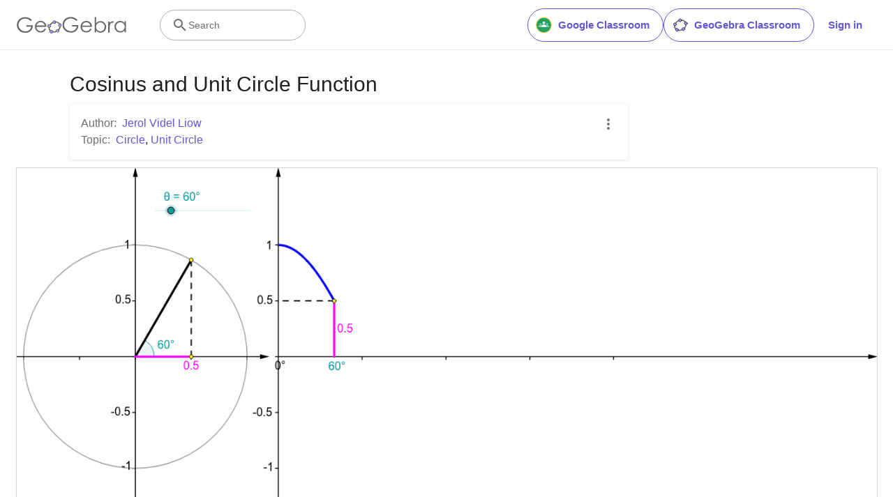

--- FILE ---
content_type: text/html; charset=utf-8
request_url: https://stage.geogebra.org/m/yqxjncht
body_size: 21575
content:
<!doctype html><html lang=en dir=ltr><head><meta charset=utf-8><meta name=viewport content="width=device-width,initial-scale=1"><link rel="shortcut icon" href=/favicon.ico><link href=https://api.geogebra.org rel=preconnect><title data-react-helmet=true>Cosinus and Unit Circle Function – GeoGebra</title><meta data-react-helmet=true name=ggb:m:id content=yqxjncht><meta data-react-helmet=true name=description content="Cosinus and Unit Circle Function"><meta data-react-helmet=true name=category content=non-partner><meta data-react-helmet=true property=og:title content="Cosinus and Unit Circle Function"><meta data-react-helmet=true property=og:description content="Cosinus and Unit Circle Function"><meta data-react-helmet=true property=og:image content=https://stage.geogebra.org/resource/yqxjncht/ShrRYIDVrxBnrCUf/material-yqxjncht-thumb@l.png><meta data-react-helmet=true property=og:url content=https://stage.geogebra.org/m/yqxjncht><meta data-react-helmet=true property=og:site_name content=GeoGebra><meta data-react-helmet=true property=og:see_also content=https://stage.geogebra.org><meta data-react-helmet=true property=fb:app_id content=185307058177853><meta data-react-helmet=true property=og:type content=article><meta data-react-helmet=true property=article:publisher content=https://www.facebook.com/geogebra><meta data-react-helmet=true property=article:author content=/u/jerolvidelliow><meta data-react-helmet=true property=article:author:first_name content="Jerol Videl Liow"><meta data-react-helmet=true property=article:author:username content=jerolvidelliow><meta data-react-helmet=true name=twitter:card content=summary><meta data-react-helmet=true name=twitter:title content="Cosinus and Unit Circle Function"><meta data-react-helmet=true name=twitter:description content="Cosinus and Unit Circle Function"><meta data-react-helmet=true name=twitter:image content=https://stage.geogebra.org/resource/yqxjncht/ShrRYIDVrxBnrCUf/material-yqxjncht-thumb@l.png><meta data-react-helmet=true name=twitter:url content=https://stage.geogebra.org/m/yqxjncht><meta data-react-helmet=true name=robots content=all><link data-react-helmet=true rel=stylesheet href=/assets/css/flash-ltr.236190ca.css><link data-react-helmet=true rel=stylesheet href=/assets/css/index-ltr.5255afbe.css><link data-react-helmet=true rel=stylesheet href=/assets/css/tailwind.1b001f1d.css><link data-react-helmet=true rel=author href=/u/jerolvidelliow><link data-react-helmet=true rel=canonical href=https://www.geogebra.org/m/yqxjncht><script data-react-helmet=true src=https://cdn.fuseplatform.net/publift/tags/2/3781/fuse.js async=""></script><script data-react-helmet=true type=text/javascript async="">!function(){var e=document.createElement("script"),t=document.getElementsByTagName("script")[0],a="https://cmp.inmobi.com".concat("/choice/","PRrmquD1Ggcb1","/","www.geogebra.org","/choice.js?tag_version=V3"),n=0;e.async=!0,e.type="text/javascript",e.src=a,t.parentNode.insertBefore(e,t),function(){for(var e,i="__tcfapiLocator",a=[],o=window;o;){try{if(o.frames[i]){e=o;break}}catch(e){}if(o===window.top)break;o=o.parent}e||(!function e(){var t,a=o.document,n=!!o.frames[i];return n||(a.body?((t=a.createElement("iframe")).style.cssText="display:none",t.name=i,a.body.appendChild(t)):setTimeout(e,5)),!n}(),o.__tcfapi=function(){var e,t=arguments;if(!t.length)return a;"setGdprApplies"===t[0]?3<t.length&&2===t[2]&&"boolean"==typeof t[3]&&(e=t[3],"function"==typeof t[2]&&t[2]("set",!0)):"ping"===t[0]?"function"==typeof t[2]&&t[2]({gdprApplies:e,cmpLoaded:!1,cmpStatus:"stub"}):("init"===t[0]&&"object"==typeof t[3]&&(t[3]=Object.assign(t[3],{tag_version:"V3"})),a.push(t))},o.addEventListener("message",function(a){var n="string"==typeof a.data,e={};try{e=n?JSON.parse(a.data):a.data}catch(e){}var i=e.__tcfapiCall;i&&window.__tcfapi(i.command,i.version,function(e,t){t={__tcfapiReturn:{returnValue:e,success:t,callId:i.callId}};n&&(t=JSON.stringify(t)),a&&a.source&&a.source.postMessage&&a.source.postMessage(t,"*")},i.parameter)},!1))}();function i(){var e=arguments;typeof window.__uspapi!==i&&setTimeout(function(){void 0!==window.__uspapi&&window.__uspapi.apply(window.__uspapi,e)},500)}var o;void 0===window.__uspapi&&(window.__uspapi=i,o=setInterval(function(){n++,window.__uspapi===i&&n<3?console.warn("USP is not accessible"):clearInterval(o)},6e3))}()</script><script data-react-helmet=true type=text/javascript src=https://c60708c831e2.edge.captcha-sdk.awswaf.com/c60708c831e2/_/jsapi.js defer=""></script><script data-react-helmet=true src=/assets/jquery.min.js async=""></script></head><body><div id=root><div class="main-div bg-white"><div class="x-d-x x-column-fit mh-100vh o-h mt-9"><div class=tw><header class="h-[72px] bg-white fixed top-0 w-full z-[1001]"><div class="relative flex size-full flex-col items-center"><div class="absolute top-0 size-full"><div class="size-full border-b border-neutral-300 @container/content-container-wrapper"><div class="flex h-full items-center mx-auto px-6 @[1024px]/content-container-wrapper:px-8 @[1280px]/content-container-wrapper:max-w-[1216px] @[1280px]/content-container-wrapper:px-0"><a id=ggb-icon href=/ aria-label="GeoGebra Logo" class="flex-shrink-0 overflow-hidden transition-[max-width] duration-300 xl:me-8 me-4 max-w-full md:me-7"><svg viewBox="0 0 261 40" class="h-5 md:h-6"><path fill-rule=evenodd clip-rule=evenodd d="M260.3 37V10.7H257V15.5C255.7 13.7 254.1 12.3 252.4 11.4C250.6 10.5 248.7 10 246.5 10C242.8 10 239.6 11.3 236.9 14C234.2 16.7 232.9 19.9 232.9 23.7C232.9 27.6 234.3 30.9 236.9 33.6C239.5 36.3 242.7 37.7 246.4 37.7C248.5 37.7 250.4 37.3 252.2 36.4C254 35.5 255.6 34.2 257 32.5V37H260.3ZM241.6 14.7C243.2 13.8 244.9 13.3 246.8 13.3C249.7 13.3 252.2 14.3 254.2 16.4C256.2 18.4 257.2 21 257.2 24C257.2 26 256.8 27.8 255.9 29.4C255 31 253.8 32.3 252.1 33.2C250.4 34.1 248.7 34.6 246.8 34.6C244.9 34.6 243.2 34.1 241.6 33.2C240 32.2 238.7 30.9 237.8 29.2C236.9 27.5 236.4 25.8 236.4 23.9C236.4 22 236.9 20.3 237.8 18.6C238.7 16.9 240 15.6 241.6 14.7Z" fill=#666666></path><path d="M217.9 11.7H221.4V15.5C222.4 14 223.5 12.9 224.7 12.1C225.8 11.4 227 11 228.3 11C229.2 11 230.2 11.3 231.3 11.9L229.5 14.8C228.8 14.5 228.2 14.3 227.7 14.3C226.6 14.3 225.5 14.8 224.4 15.7C223.4 16.6 222.6 18.1 222 20C221.6 21.5 221.4 24.5 221.4 29.1V38H217.9C217.9 38 217.9 11.7 217.9 11.7Z" fill=#666666></path><path fill-rule=evenodd clip-rule=evenodd d="M185.6 1V37.4H189.1V32.6C190.4 34.4 192 35.8 193.7 36.7C195.4 37.6 197.4 38.1 199.5 38.1C203.2 38.1 206.4 36.8 209.1 34.1C211.8 31.5 213.1 28.2 213.1 24.4C213.1 20.6 211.7 17.3 209.1 14.6C206.5 11.9 203.3 10.5 199.6 10.5C197.5 10.5 195.6 10.9 193.8 11.8C192 12.7 190.4 14 189 15.7V1H185.6ZM204.4 33.5C202.8 34.4 201.1 34.9 199.2 34.9C196.2 34.9 193.8 33.8 191.9 31.8C189.9 29.8 188.9 27.2 188.9 24.2C188.9 22.2 189.3 20.4 190.2 18.8C191.1 17.2 192.3 15.9 194 15C195.7 14.1 197.4 13.6 199.3 13.6C201.1 13.6 202.8 14.1 204.4 15C206 16 207.3 17.3 208.2 19C209.1 20.6 209.6 22.4 209.6 24.3C209.6 26.1 209.1 27.9 208.2 29.6C207.3 31.3 206 32.6 204.4 33.5Z" fill=#666666></path><path fill-rule=evenodd clip-rule=evenodd d="M178.3 29.6L175.4 28.1C174.3 29.8 173.4 31.1 172.6 31.9C171.7 32.7 170.7 33.3 169.4 33.8C168.1 34.3 166.8 34.5 165.5 34.5C162.7 34.5 160.4 33.6 158.5 31.6C156.6 29.7 155.7 27.2 155.6 24.1H179.3C179.3 20.5 178.3 17.5 176.4 15.1C173.7 11.7 170.1 10 165.6 10C161.3 10 157.8 11.7 155.2 15C153.1 17.6 152.1 20.6 152.1 23.9C152.1 27.4 153.3 30.6 155.7 33.4C158.1 36.2 161.5 37.6 165.8 37.6C167.7 37.6 169.5 37.3 171 36.7C172.5 36.1 173.9 35.2 175.1 34.1C176.3 32.9 177.4 31.4 178.3 29.6ZM173.4 16.9C174.3 18 174.9 19.4 175.4 21.2H155.7C156.4 18.8 157.4 17 158.8 15.8C160.7 14.1 162.9 13.3 165.5 13.3C167.1 13.3 168.6 13.6 170 14.3C171.4 14.9 172.5 15.8 173.4 16.9Z" fill=#666666></path><path d="M144.9 7.40001L142.1 10C140.1 8.00001 137.9 6.60001 135.6 5.60001C133.2 4.60001 130.9 4.10001 128.7 4.10001C125.9 4.10001 123.3 4.80001 120.7 6.20001C118.2 7.60001 116.2 9.40001 114.8 11.8C113.4 14.1 112.7 16.6 112.7 19.2C112.7 21.9 113.4 24.4 114.9 26.8C116.3 29.2 118.3 31.1 120.9 32.5C123.4 33.9 126.2 34.6 129.2 34.6C132.9 34.6 136 33.6 138.5 31.5C141 29.4 142.5 26.8 143 23.5H131.7V20H147C147 25.5 145.3 29.9 142.1 33.1C138.9 36.3 134.5 38 129.1 38C122.5 38 117.3 35.8 113.5 31.3C110.5 27.8 109.1 23.9 109.1 19.3C109.1 15.9 109.9 12.8 111.6 9.90001C113.3 7.00001 115.6 4.70001 118.6 3.10001C121.6 1.50001 124.9 0.600006 128.6 0.600006C131.6 0.600006 134.5 1.10001 137.1 2.20001C139.7 3.30001 142.3 5.00001 144.9 7.40001Z" fill=#666666></path><path fill-rule=evenodd clip-rule=evenodd d="M100.3 17.2C98.8001 15.2 96.3001 14 93.1001 13.8C93.2001 13.5 93.2001 13.2 93.2001 12.9C93.2001 12.3 93.0001 11.7 92.8001 11.2C97.1001 11.3 100.8 13.2 102.8 16.2C101.8 16.2 101 16.6 100.3 17.2ZM86.4001 15.4C85.8001 14.7 85.4001 13.8 85.4001 12.9V12.8C82.6001 14.1 80.2001 16.2 78.4001 18.7C79.3001 19 80.1001 19.7 80.6001 20.5C80.7001 20.3 80.8001 20.1 81.0001 19.9C82.2001 18.2 83.9001 16.7 86.0001 15.6C86.0619 15.5382 86.1237 15.5146 86.2091 15.482C86.2619 15.4618 86.3237 15.4382 86.4001 15.4ZM78.6001 26.1C78.2001 26.2 77.7001 26.3 77.2001 26.3C76.7001 26.3 76.2001 26.2 75.8001 26C75.7001 27.8 75.9001 29.5 76.8001 31.4C77.3001 32.5 78.0001 33.4 78.8001 34.2C79.2001 33.3 79.8001 32.6 80.7001 32.2C80.2001 31.6 79.8001 31 79.4001 30.3C78.8001 29 78.5001 27.5 78.6001 26.1ZM86.7001 35.1C86.6001 35.1 86.5251 35.075 86.4501 35.05C86.3751 35.025 86.3001 35 86.2001 35C86.2001 35.0899 86.2203 35.1798 86.2425 35.2788C86.2698 35.4 86.3001 35.5348 86.3001 35.7C86.3001 36.4 86.1001 37.1 85.7001 37.7C88.5001 38.1 91.7001 37.7 94.7001 36.4C94.1001 35.8 93.7001 34.9 93.6001 34C91.3001 35 88.8001 35.4 86.7001 35.1ZM101.9 23.8C102.2 23.9 102.5 24 102.9 24C103.5 24 104.1 23.8 104.6 23.6C104.4 25.7 103.6 28.2 101.9 30.6C101.75 30.8 101.575 31 101.4 31.2C101.225 31.4 101.05 31.6 100.9 31.8C100.5 31 99.8001 30.3 98.9001 30C99.0001 29.9 99.1001 29.775 99.2001 29.65C99.3001 29.525 99.4001 29.4 99.5001 29.3C100.9 27.4 101.7 25.5 101.9 23.8Z" fill=#666666></path><path fill-rule=evenodd clip-rule=evenodd d="M73.3 22.4C73.3 20.2 75 18.5 77.2 18.5C79.4 18.5 81.1 20.2 81.1 22.4C81.1 24.6 79.4 26.3 77.2 26.3C75 26.3 73.3 24.6 73.3 22.4ZM74.5 22.4C74.5 23.9 75.7 25.1 77.2 25.1C78.7 25.1 79.9 23.9 79.9 22.4C79.9 20.9 78.7 19.7 77.2 19.7C75.7 19.7 74.5 20.9 74.5 22.4Z" fill=#191919></path><circle cx=77.2001 cy=22.4 r=2.7 fill=#9999FF></circle><path fill-rule=evenodd clip-rule=evenodd d="M78.5001 35.7C78.5001 33.5 80.2001 31.8 82.4001 31.8C84.6001 31.8 86.3001 33.5 86.3001 35.7C86.3001 37.9 84.6001 39.6 82.4001 39.6C80.2001 39.6 78.5001 37.9 78.5001 35.7ZM79.7001 35.7C79.7001 37.2 80.9001 38.4 82.4001 38.4C83.9001 38.4 85.1001 37.2 85.1001 35.7C85.1001 34.2 83.9001 33 82.4001 33C80.9001 33 79.7001 34.2 79.7001 35.7Z" fill=#191919></path><circle cx=82.4001 cy=35.7 r=2.7 fill=#9999FF></circle><path fill-rule=evenodd clip-rule=evenodd d="M85.4 12.9C85.4 10.7 87.1 9 89.3 9C91.5 9 93.2 10.7 93.2 12.9C93.2 15.1 91.5 16.8 89.3 16.8C87.1 16.8 85.4 15.1 85.4 12.9ZM86.6 12.9C86.6 14.4 87.8 15.6 89.3 15.6C90.8 15.6 92 14.4 92 12.9C92 11.4 90.8 10.2 89.3 10.2C87.8 10.2 86.6 11.4 86.6 12.9Z" fill=#191919></path><circle cx=89.3 cy=12.9 r=2.7 fill=#9999FF></circle><path fill-rule=evenodd clip-rule=evenodd d="M99.0001 20.1C99.0001 17.9 100.7 16.2 102.9 16.2C105.1 16.2 106.8 17.9 106.8 20.1C106.8 22.3 105.1 24 102.9 24C100.7 24 99.0001 22.3 99.0001 20.1ZM100.2 20.1C100.2 21.6 101.4 22.8 102.9 22.8C104.4 22.8 105.6 21.6 105.6 20.1C105.6 18.6 104.4 17.4 102.9 17.4C101.4 17.4 100.2 18.6 100.2 20.1Z" fill=#191919></path><circle cx=102.9 cy=20.1 r=2.7 fill=#9999FF></circle><path fill-rule=evenodd clip-rule=evenodd d="M93.6 33.6C93.6 31.4 95.3 29.7 97.5 29.7C99.7 29.7 101.4 31.4 101.4 33.6C101.4 35.8 99.7 37.5 97.5 37.5C95.3 37.5 93.6 35.8 93.6 33.6ZM94.8 33.6C94.8 35.1 96 36.3 97.5 36.3C99 36.3 100.2 35.1 100.2 33.6C100.2 32.1 99 30.9 97.5 30.9C96 30.9 94.8 32.1 94.8 33.6Z" fill=#191919></path><circle cx=97.5 cy=33.6 r=2.7 fill=#9999FF></circle><path fill-rule=evenodd clip-rule=evenodd d="M69.6 29.6L66.7 28.1C65.7 29.8 64.7 31 63.9 31.9C63 32.7 62 33.3 60.7 33.8C59.4 34.3 58.1 34.5 56.8 34.5C54 34.5 51.7 33.6 49.8 31.6C47.9 29.7 47 27.2 46.9 24.1H70.6C70.6 20.5 69.6 17.5 67.7 15.1C65 11.7 61.4 10 56.9 10C52.6 10 49.1 11.7 46.5 15C44.4 17.6 43.4 20.6 43.4 23.9C43.4 27.4 44.6 30.6 47 33.4C49.4 36.2 52.8 37.6 57.1 37.6C59 37.6 60.8 37.3 62.3 36.7C63.8 36.1 65.2 35.2 66.4 34.1C67.6 32.9 68.7 31.4 69.6 29.6ZM64.7 16.7C65.6 17.8 66.2 19.2 66.7 21H47C47.7 18.6 48.7 16.8 50.1 15.6C52 13.9 54.2 13.1 56.8 13.1C58.4 13.1 59.9 13.4 61.3 14.1C62.7 14.7 63.8 15.6 64.7 16.7Z" fill=#666666></path><path d="M36.3 7.7L33.5 10.3C31.5 8.3 29.3 6.9 27 5.9C24.6 4.9 22.3 4.4 20.1 4.4C17.3 4.4 14.7 5.1 12.1 6.5C9.60002 7.9 7.60002 9.7 6.20002 12.1C4.80002 14.4 4.10002 16.9 4.10002 19.5C4.10002 22.2 4.80002 24.7 6.30002 27.1C7.70002 29.5 9.70002 31.4 12.3 32.8C14.8 34.2 17.6 34.9 20.6 34.9C24.3 34.9 27.4 33.9 29.9 31.8C32.4 29.7 33.9 27.1 34.4 23.8H23V20.4H38.3C38.3 25.9 36.6 30.3 33.4 33.5C30.2 36.7 25.8 38.4 20.4 38.4C13.8 38.4 8.60002 36.2 4.80002 31.7C1.80002 28.2 0.400024 24.3 0.400024 19.7C0.400024 16.3 1.20002 13.2 2.90002 10.3C4.60002 7.4 6.90002 5.1 9.90002 3.5C12.9 1.9 16.2 1 19.9 1C22.9 1 25.8 1.5 28.4 2.6C31.1 3.6 33.7 5.3 36.3 7.7Z" fill=#666666></path></svg></a><form name=search id=search autocomplete=off class=w-full><div class="flex grow items-center lg:gap-7 xl:gap-8"><div class="flex items-center gap-4"><button type=button class="base-Button-root min-w-[4rem] min-h-[2.25rem] relative overflow-hidden flex-grow rounded-full whitespace-nowrap font-semibold transition-colors duration-300 outline-none cursor-pointer px-[19px] py-[11px] bg-transparent border text-purple border-purple hover:bg-purple-100 hover:border-purple-500 hover:text-purple-500 active:bg-purple-100 active:border-purple-700 active:text-purple-700 focus-visible:px-[17px] focus-visible:py-[9px] focus-visible:m-[3px] focus-visible:border-none focus-visible:bg-purple-100 focus-visible:text-purple-500 focus-visible:ring-2 ring-offset-[3px] ring-purple-800 items-center justify-center hidden xl:flex"><span class="order-first -ms-2 me-2 size-6"><svg version=1.0 xmlns=http://www.w3.org/2000/svg viewBox="90 0 480 480" xml:space=preserve><title>Google Classroom</title><g><path fill=#20A366 d="M533.7,240c0,3.5-0.1,7-0.3,10.5c-0.2,3.5-0.4,7-0.8,10.5c-0.3,3.5-0.8,7-1.3,10.4
        c-0.5,3.5-1.1,6.9-1.8,10.3c-0.7,3.4-1.4,6.8-2.3,10.2c-0.8,3.4-1.8,6.8-2.8,10.1c-1,3.3-2.1,6.7-3.3,10c-1.2,3.3-2.4,6.6-3.8,9.8
        c-1.3,3.2-2.8,6.4-4.2,9.6c-1.5,3.2-3.1,6.3-4.7,9.4c-1.6,3.1-3.4,6.1-5.2,9.1c-1.8,3-3.7,6-5.6,8.9c-1.9,2.9-4,5.8-6,8.6
        c-2.1,2.8-4.2,5.6-6.5,8.3c-2.2,2.7-4.5,5.4-6.8,8c-2.4,2.6-4.8,5.1-7.2,7.6c-2.5,2.5-5,4.9-7.6,7.2c-2.6,2.3-5.2,4.6-7.9,6.8
        c-2.7,2.2-5.5,4.4-8.3,6.5c-2.8,2.1-5.7,4.1-8.6,6c-2.9,1.9-5.9,3.8-8.9,5.6c-3,1.8-6,3.5-9.1,5.2c-3.1,1.6-6.2,3.2-9.4,4.7
        c-3.2,1.5-6.4,2.9-9.6,4.3c-3.2,1.3-6.5,2.6-9.8,3.8c-3.3,1.2-6.6,2.3-10,3.3c-3.3,1-6.7,1.9-10.1,2.8c-3.4,0.8-6.8,1.6-10.2,2.3
        c-3.4,0.7-6.9,1.3-10.3,1.8c-3.5,0.5-6.9,0.9-10.4,1.3c-3.5,0.3-7,0.6-10.5,0.8c-3.5,0.2-7,0.3-10.5,0.3c-3.5,0-7-0.1-10.5-0.3
        c-3.5-0.2-7-0.4-10.5-0.8c-3.5-0.3-6.9-0.8-10.4-1.3c-3.5-0.5-6.9-1.1-10.3-1.8c-3.4-0.7-6.8-1.5-10.2-2.3
        c-3.4-0.9-6.8-1.8-10.1-2.8c-3.3-1-6.7-2.1-10-3.3c-3.3-1.2-6.6-2.4-9.8-3.8c-3.2-1.3-6.4-2.8-9.6-4.3c-3.2-1.5-6.3-3.1-9.4-4.7
        c-3.1-1.7-6.1-3.4-9.1-5.2c-3-1.8-6-3.7-8.9-5.6c-2.9-1.9-5.8-4-8.6-6c-2.8-2.1-5.6-4.2-8.3-6.5c-2.7-2.2-5.4-4.5-7.9-6.8
        c-2.6-2.3-5.1-4.8-7.6-7.2c-2.5-2.5-4.9-5-7.2-7.6c-2.3-2.6-4.6-5.2-6.8-8c-2.2-2.7-4.4-5.5-6.5-8.3c-2.1-2.8-4.1-5.7-6-8.6
        c-1.9-2.9-3.8-5.9-5.6-8.9c-1.8-3-3.5-6-5.2-9.1c-1.6-3.1-3.2-6.2-4.7-9.4c-1.5-3.2-2.9-6.4-4.2-9.6c-1.3-3.2-2.6-6.5-3.8-9.8
        c-1.2-3.3-2.3-6.6-3.3-10c-1-3.3-1.9-6.7-2.8-10.1c-0.8-3.4-1.6-6.8-2.3-10.2c-0.7-3.4-1.3-6.9-1.8-10.3c-0.5-3.5-0.9-6.9-1.3-10.4
        c-0.3-3.5-0.6-7-0.8-10.5c-0.2-3.5-0.3-7-0.3-10.5c0-3.5,0.1-7,0.3-10.5c0.2-3.5,0.4-7,0.8-10.5c0.3-3.5,0.8-7,1.3-10.4
        c0.5-3.5,1.1-6.9,1.8-10.3c0.7-3.4,1.4-6.8,2.3-10.2s1.8-6.8,2.8-10.1c1-3.4,2.1-6.7,3.3-10c1.2-3.3,2.4-6.6,3.8-9.8
        c1.3-3.2,2.8-6.4,4.2-9.6c1.5-3.2,3.1-6.3,4.7-9.4c1.6-3.1,3.4-6.1,5.2-9.1c1.8-3,3.7-6,5.6-8.9c1.9-2.9,4-5.8,6-8.6
        c2.1-2.8,4.2-5.6,6.5-8.3c2.2-2.7,4.5-5.4,6.8-7.9c2.4-2.6,4.8-5.1,7.2-7.6c2.5-2.5,5-4.9,7.6-7.2c2.6-2.3,5.2-4.6,7.9-6.8
        c2.7-2.2,5.5-4.4,8.3-6.5c2.8-2.1,5.7-4.1,8.6-6c2.9-1.9,5.9-3.8,8.9-5.6c3-1.8,6-3.5,9.1-5.2c3.1-1.6,6.2-3.2,9.4-4.7
        c3.2-1.5,6.4-2.9,9.6-4.3c3.2-1.3,6.5-2.6,9.8-3.8c3.3-1.2,6.6-2.3,10-3.3c3.3-1,6.7-2,10.1-2.8c3.4-0.9,6.8-1.6,10.2-2.3
        c3.4-0.7,6.9-1.3,10.3-1.8c3.5-0.5,6.9-0.9,10.4-1.3c3.5-0.3,7-0.6,10.5-0.8c3.5-0.2,7-0.3,10.5-0.3c3.5,0,7,0.1,10.5,0.3
        c3.5,0.2,7,0.4,10.5,0.8c3.5,0.3,6.9,0.8,10.4,1.3c3.5,0.5,6.9,1.1,10.3,1.8c3.4,0.7,6.8,1.4,10.2,2.3c3.4,0.8,6.8,1.8,10.1,2.8
        c3.3,1,6.7,2.1,10,3.3c3.3,1.2,6.6,2.4,9.8,3.8c3.2,1.3,6.4,2.8,9.6,4.3c3.2,1.5,6.3,3.1,9.4,4.7c3.1,1.7,6.1,3.4,9.1,5.2
        c3,1.8,6,3.7,8.9,5.6c2.9,1.9,5.8,4,8.6,6c2.8,2.1,5.6,4.2,8.3,6.5c2.7,2.2,5.4,4.5,7.9,6.8c2.6,2.3,5.1,4.8,7.6,7.2
        c2.5,2.5,4.9,5,7.2,7.6c2.3,2.6,4.6,5.2,6.8,7.9c2.2,2.7,4.4,5.5,6.5,8.3c2.1,2.8,4.1,5.7,6,8.6c1.9,2.9,3.8,5.9,5.6,8.9
        c1.8,3,3.5,6,5.2,9.1c1.6,3.1,3.2,6.2,4.7,9.4c1.5,3.2,2.9,6.4,4.2,9.6c1.3,3.2,2.6,6.5,3.8,9.8c1.2,3.3,2.3,6.6,3.3,10
        c1,3.3,1.9,6.7,2.8,10.1c0.9,3.4,1.6,6.8,2.3,10.2c0.7,3.4,1.3,6.9,1.8,10.3c0.5,3.5,0.9,6.9,1.3,10.4c0.3,3.5,0.6,7,0.8,10.5
        C533.6,233,533.7,236.5,533.7,240"></path><path fill=#FABE32 d="M320,35c-113.1,0-204.9,91.6-204.9,204.7c0,113.1,91.6,205,204.6,205S524.6,353.1,524.6,240
        C524.6,126.9,433.1,35.3,320,35 M320,462.6c-122.9,0-222.5-99.6-222.5-222.6c0-122.9,99.6-222.6,222.5-222.6
        c122.9,0,222.5,99.6,222.5,222.6C542.2,362.9,442.9,462.3,320,462.6"></path><path fill=#FFFFFF d="M356,174.5c0,19.9-16,36-36,36c-19.9,0-36-16-36-36c0-19.9,16-35.7,36-35.7
        C339.7,138.8,356,154.9,356,174.5"></path><path fill=#A6D4A7 d="M248.1,210.5c0,13.2-10.6,23.8-23.8,23.8c-13.2,0-23.8-10.6-23.8-23.8c0-13.2,10.6-23.8,23.8-23.8
        C237.5,186.7,248.1,197.3,248.1,210.5"></path><path fill=#A6D4A7 d="M439.5,210.5c0,13.2-10.6,23.8-24.1,23.8c-13.2,0-23.8-10.6-23.8-23.8c0-13.2,10.6-23.8,23.8-23.8
        C428.9,186.7,439.5,197.3,439.5,210.5"></path><path fill=#A6D4A7 d="M475.5,278.6c0-5.4-2.1-10.4-5.7-14.5c-8.3-8.8-25.9-17.9-54.3-17.9c-28.5,0-46,9.1-54.3,17.9
        c-3.6,3.9-5.7,9.1-5.7,14.5v15.8h119.8v-15.8H475.5"></path><path fill=#A6D4A7 d="M284,278.6c0-5.4-2.1-10.4-5.7-14.5c-8.3-8.8-25.9-17.9-54.1-17.9c-28.2,0-46,9.1-54.3,17.9
        c-3.6,3.9-5.7,9.1-5.7,14.5v15.8H284V278.6"></path><path fill=#FFFFFF d="M391.7,267.2c0-6.5-2.3-12.4-6.7-17.3c-34.7-35.7-92.1-36.8-128.1-1.8c-0.8,0.8-1.3,1.3-2.1,2.1
        c-4.4,4.7-6.7,10.9-6.7,17.3v26.9h143.6V267.2"></path></g><rect x=76.8 fill=none width=486.5 height=480></rect></svg></span>Google Classroom</button><button type=button class="base-Button-root min-w-[4rem] min-h-[2.25rem] relative overflow-hidden flex-grow rounded-full whitespace-nowrap font-semibold transition-colors duration-300 outline-none cursor-pointer px-[19px] py-[11px] bg-transparent border text-purple border-purple hover:bg-purple-100 hover:border-purple-500 hover:text-purple-500 active:bg-purple-100 active:border-purple-700 active:text-purple-700 focus-visible:px-[17px] focus-visible:py-[9px] focus-visible:m-[3px] focus-visible:border-none focus-visible:bg-purple-100 focus-visible:text-purple-500 focus-visible:ring-2 ring-offset-[3px] ring-purple-800 items-center justify-center hidden xl:flex"><span class="order-first -ms-2 me-2 size-6"><svg xmlns=http://www.w3.org/2000/svg viewBox="0 0 512 512"><title>GeoGebra</title><g stroke-linecap=round stroke-linejoin=round><path fill=none stroke=#666 stroke-width=33.34 d="M432.345 250.876c0 87.31-75.98 158.088-169.705 158.088-93.726 0-169.706-70.778-169.706-158.088 0-87.31 75.98-158.09 169.706-158.09 93.725 0 169.705 70.78 169.705 158.09z" transform="matrix(1.0156 .01389 -.20152 .9924 42.924 8.75)"></path><path fill=#99f stroke=#000 stroke-width=15.55 d="M644.286 145.571c0 26.431-20.787 47.858-46.429 47.858-25.642 0-46.428-21.427-46.428-47.858 0-26.43 20.786-47.857 46.428-47.857 25.642 0 46.429 21.427 46.429 47.857z" transform="matrix(.96842 0 0 .91438 -225.59 242.796)"></path><path fill=#99f stroke=#000 stroke-width=15.55 d="M644.286 145.571c0 26.431-20.787 47.858-46.429 47.858-25.642 0-46.428-21.427-46.428-47.858 0-26.43 20.786-47.857 46.428-47.857 25.642 0 46.429 21.427 46.429 47.857z" transform="matrix(.96842 0 0 .91438 -151.12 72.004)"></path><path fill=#99f stroke=#000 stroke-width=15.55 d="M644.286 145.571c0 26.431-20.787 47.858-46.429 47.858-25.642 0-46.428-21.427-46.428-47.858 0-26.43 20.786-47.857 46.428-47.857 25.642 0 46.429 21.427 46.429 47.857z" transform="matrix(.96842 0 0 .91438 -421.29 266.574)"></path><path fill=#99f stroke=#000 stroke-width=15.55 d="M644.286 145.571c0 26.431-20.787 47.858-46.429 47.858-25.642 0-46.428-21.427-46.428-47.858 0-26.43 20.786-47.857 46.428-47.857 25.642 0 46.429 21.427 46.429 47.857z" transform="matrix(.96842 0 0 .91438 -483.632 100.362)"></path><path fill=#99f stroke=#000 stroke-width=15.55 d="M644.286 145.571c0 26.431-20.787 47.858-46.429 47.858-25.642 0-46.428-21.427-46.428-47.858 0-26.43 20.786-47.857 46.428-47.857 25.642 0 46.429 21.427 46.429 47.857z" transform="matrix(.96842 0 0 .91438 -329.052 -23.649)"></path></g></svg></span>GeoGebra Classroom</button><div class="hidden md:flex"><button type=button class="base-Button-root min-w-[4rem] min-h-[2.25rem] relative overflow-hidden inline-flex flex-grow justify-center items-center rounded-full whitespace-nowrap font-semibold transition-colors duration-300 outline-none cursor-pointer px-5 py-3 bg-white text-purple hover:text-purple-500 active:text-purple-700 focus-visible:px-[17px] focus-visible:py-[9px] focus-visible:m-[3px] focus-visible:border-none focus-visible:text-purple-500 focus-visible:ring-2 ring-offset-[3px] ring-purple-800 hover:bg-inherit focus-visible:bg-inherit active:bg-inherit md:hover:bg-purple-100 md:focus-visible:bg-purple-100 md:active:bg-purple-100">Sign in</button></div></div><div class="w-6 transition-[width,flex-grow] duration-300 md:w-60 md:pe-4 -order-1 ms-auto xs:block md:me-auto md:ms-0 md:flex lg:flex"><div class="flex w-full cursor-text items-center gap-x-0 overflow-clip rounded-3xl border bg-white transition-[border-color] duration-150 md:gap-x-2 md:hover:border-purple-600 border-transparent md:border-neutral-500"><div class="ms-0 flex h-full w-6 shrink-0 items-center justify-center transition-margin duration-300 md:ms-4"><svg aria-hidden=true viewBox="0 0 24 24" class="size-full transition-[fill] duration-300 fill-neutral-700"><path d="M9.5,3A6.5,6.5 0 0,1 16,9.5C16,11.11 15.41,12.59 14.44,13.73L14.71,14H15.5L20.5,19L19,20.5L14,15.5V14.71L13.73,14.44C12.59,15.41 11.11,16 9.5,16A6.5,6.5 0 0,1 3,9.5A6.5,6.5 0 0,1 9.5,3M9.5,5C7,5 5,7 5,9.5C5,12 7,14 9.5,14C12,14 14,12 14,9.5C14,7 12,5 9.5,5Z"></path></svg></div><div class="relative flex w-full overflow-hidden"><input type=text value="" name=search_input class="peer/search-input right-0 z-10 order-2 ms-0 overflow-clip bg-transparent py-3 text-sm leading-5 tracking-[0.14px] outline-none transition-[padding,width] duration-300 md:w-full md:pe-3 browser-default w-0"><span class="absolute left-0 top-0 py-3 text-sm leading-5 text-neutral-700 transition-transform delay-200 duration-300 invisible translate-y-7 md:visible md:translate-y-0">Search</span></div></div></div></div><button aria-label=Submit type=submit class=sr-only></button></form><button aria-label="Open Menu" class="z-50 ms-4 xl:hidden"><svg aria-hidden=true viewBox="0 0 24 24" class="fill-current size-6 text-neutral-700"><path d=M3,6H21V8H3V6M3,11H21V13H3V11M3,16H21V18H3V16Z></path></svg></button></div></div></div><div class="absolute top-[72px] w-full transition-all duration-200 ease-in z-10 bg-white xl:shadow-[0px_4px_8px_0px_rgba(133,132,138,0.2)] max-h-0 overflow-hidden"><div class="mx-6 mb-6 flex flex-col md:mb-0"><div class="flex cursor-pointer items-center gap-2 xl:hidden border-b border-neutral-300 py-6"><span class=size-6><svg version=1.0 xmlns=http://www.w3.org/2000/svg viewBox="90 0 480 480" xml:space=preserve><title>Google Classroom</title><g><path fill=#20A366 d="M533.7,240c0,3.5-0.1,7-0.3,10.5c-0.2,3.5-0.4,7-0.8,10.5c-0.3,3.5-0.8,7-1.3,10.4
        c-0.5,3.5-1.1,6.9-1.8,10.3c-0.7,3.4-1.4,6.8-2.3,10.2c-0.8,3.4-1.8,6.8-2.8,10.1c-1,3.3-2.1,6.7-3.3,10c-1.2,3.3-2.4,6.6-3.8,9.8
        c-1.3,3.2-2.8,6.4-4.2,9.6c-1.5,3.2-3.1,6.3-4.7,9.4c-1.6,3.1-3.4,6.1-5.2,9.1c-1.8,3-3.7,6-5.6,8.9c-1.9,2.9-4,5.8-6,8.6
        c-2.1,2.8-4.2,5.6-6.5,8.3c-2.2,2.7-4.5,5.4-6.8,8c-2.4,2.6-4.8,5.1-7.2,7.6c-2.5,2.5-5,4.9-7.6,7.2c-2.6,2.3-5.2,4.6-7.9,6.8
        c-2.7,2.2-5.5,4.4-8.3,6.5c-2.8,2.1-5.7,4.1-8.6,6c-2.9,1.9-5.9,3.8-8.9,5.6c-3,1.8-6,3.5-9.1,5.2c-3.1,1.6-6.2,3.2-9.4,4.7
        c-3.2,1.5-6.4,2.9-9.6,4.3c-3.2,1.3-6.5,2.6-9.8,3.8c-3.3,1.2-6.6,2.3-10,3.3c-3.3,1-6.7,1.9-10.1,2.8c-3.4,0.8-6.8,1.6-10.2,2.3
        c-3.4,0.7-6.9,1.3-10.3,1.8c-3.5,0.5-6.9,0.9-10.4,1.3c-3.5,0.3-7,0.6-10.5,0.8c-3.5,0.2-7,0.3-10.5,0.3c-3.5,0-7-0.1-10.5-0.3
        c-3.5-0.2-7-0.4-10.5-0.8c-3.5-0.3-6.9-0.8-10.4-1.3c-3.5-0.5-6.9-1.1-10.3-1.8c-3.4-0.7-6.8-1.5-10.2-2.3
        c-3.4-0.9-6.8-1.8-10.1-2.8c-3.3-1-6.7-2.1-10-3.3c-3.3-1.2-6.6-2.4-9.8-3.8c-3.2-1.3-6.4-2.8-9.6-4.3c-3.2-1.5-6.3-3.1-9.4-4.7
        c-3.1-1.7-6.1-3.4-9.1-5.2c-3-1.8-6-3.7-8.9-5.6c-2.9-1.9-5.8-4-8.6-6c-2.8-2.1-5.6-4.2-8.3-6.5c-2.7-2.2-5.4-4.5-7.9-6.8
        c-2.6-2.3-5.1-4.8-7.6-7.2c-2.5-2.5-4.9-5-7.2-7.6c-2.3-2.6-4.6-5.2-6.8-8c-2.2-2.7-4.4-5.5-6.5-8.3c-2.1-2.8-4.1-5.7-6-8.6
        c-1.9-2.9-3.8-5.9-5.6-8.9c-1.8-3-3.5-6-5.2-9.1c-1.6-3.1-3.2-6.2-4.7-9.4c-1.5-3.2-2.9-6.4-4.2-9.6c-1.3-3.2-2.6-6.5-3.8-9.8
        c-1.2-3.3-2.3-6.6-3.3-10c-1-3.3-1.9-6.7-2.8-10.1c-0.8-3.4-1.6-6.8-2.3-10.2c-0.7-3.4-1.3-6.9-1.8-10.3c-0.5-3.5-0.9-6.9-1.3-10.4
        c-0.3-3.5-0.6-7-0.8-10.5c-0.2-3.5-0.3-7-0.3-10.5c0-3.5,0.1-7,0.3-10.5c0.2-3.5,0.4-7,0.8-10.5c0.3-3.5,0.8-7,1.3-10.4
        c0.5-3.5,1.1-6.9,1.8-10.3c0.7-3.4,1.4-6.8,2.3-10.2s1.8-6.8,2.8-10.1c1-3.4,2.1-6.7,3.3-10c1.2-3.3,2.4-6.6,3.8-9.8
        c1.3-3.2,2.8-6.4,4.2-9.6c1.5-3.2,3.1-6.3,4.7-9.4c1.6-3.1,3.4-6.1,5.2-9.1c1.8-3,3.7-6,5.6-8.9c1.9-2.9,4-5.8,6-8.6
        c2.1-2.8,4.2-5.6,6.5-8.3c2.2-2.7,4.5-5.4,6.8-7.9c2.4-2.6,4.8-5.1,7.2-7.6c2.5-2.5,5-4.9,7.6-7.2c2.6-2.3,5.2-4.6,7.9-6.8
        c2.7-2.2,5.5-4.4,8.3-6.5c2.8-2.1,5.7-4.1,8.6-6c2.9-1.9,5.9-3.8,8.9-5.6c3-1.8,6-3.5,9.1-5.2c3.1-1.6,6.2-3.2,9.4-4.7
        c3.2-1.5,6.4-2.9,9.6-4.3c3.2-1.3,6.5-2.6,9.8-3.8c3.3-1.2,6.6-2.3,10-3.3c3.3-1,6.7-2,10.1-2.8c3.4-0.9,6.8-1.6,10.2-2.3
        c3.4-0.7,6.9-1.3,10.3-1.8c3.5-0.5,6.9-0.9,10.4-1.3c3.5-0.3,7-0.6,10.5-0.8c3.5-0.2,7-0.3,10.5-0.3c3.5,0,7,0.1,10.5,0.3
        c3.5,0.2,7,0.4,10.5,0.8c3.5,0.3,6.9,0.8,10.4,1.3c3.5,0.5,6.9,1.1,10.3,1.8c3.4,0.7,6.8,1.4,10.2,2.3c3.4,0.8,6.8,1.8,10.1,2.8
        c3.3,1,6.7,2.1,10,3.3c3.3,1.2,6.6,2.4,9.8,3.8c3.2,1.3,6.4,2.8,9.6,4.3c3.2,1.5,6.3,3.1,9.4,4.7c3.1,1.7,6.1,3.4,9.1,5.2
        c3,1.8,6,3.7,8.9,5.6c2.9,1.9,5.8,4,8.6,6c2.8,2.1,5.6,4.2,8.3,6.5c2.7,2.2,5.4,4.5,7.9,6.8c2.6,2.3,5.1,4.8,7.6,7.2
        c2.5,2.5,4.9,5,7.2,7.6c2.3,2.6,4.6,5.2,6.8,7.9c2.2,2.7,4.4,5.5,6.5,8.3c2.1,2.8,4.1,5.7,6,8.6c1.9,2.9,3.8,5.9,5.6,8.9
        c1.8,3,3.5,6,5.2,9.1c1.6,3.1,3.2,6.2,4.7,9.4c1.5,3.2,2.9,6.4,4.2,9.6c1.3,3.2,2.6,6.5,3.8,9.8c1.2,3.3,2.3,6.6,3.3,10
        c1,3.3,1.9,6.7,2.8,10.1c0.9,3.4,1.6,6.8,2.3,10.2c0.7,3.4,1.3,6.9,1.8,10.3c0.5,3.5,0.9,6.9,1.3,10.4c0.3,3.5,0.6,7,0.8,10.5
        C533.6,233,533.7,236.5,533.7,240"></path><path fill=#FABE32 d="M320,35c-113.1,0-204.9,91.6-204.9,204.7c0,113.1,91.6,205,204.6,205S524.6,353.1,524.6,240
        C524.6,126.9,433.1,35.3,320,35 M320,462.6c-122.9,0-222.5-99.6-222.5-222.6c0-122.9,99.6-222.6,222.5-222.6
        c122.9,0,222.5,99.6,222.5,222.6C542.2,362.9,442.9,462.3,320,462.6"></path><path fill=#FFFFFF d="M356,174.5c0,19.9-16,36-36,36c-19.9,0-36-16-36-36c0-19.9,16-35.7,36-35.7
        C339.7,138.8,356,154.9,356,174.5"></path><path fill=#A6D4A7 d="M248.1,210.5c0,13.2-10.6,23.8-23.8,23.8c-13.2,0-23.8-10.6-23.8-23.8c0-13.2,10.6-23.8,23.8-23.8
        C237.5,186.7,248.1,197.3,248.1,210.5"></path><path fill=#A6D4A7 d="M439.5,210.5c0,13.2-10.6,23.8-24.1,23.8c-13.2,0-23.8-10.6-23.8-23.8c0-13.2,10.6-23.8,23.8-23.8
        C428.9,186.7,439.5,197.3,439.5,210.5"></path><path fill=#A6D4A7 d="M475.5,278.6c0-5.4-2.1-10.4-5.7-14.5c-8.3-8.8-25.9-17.9-54.3-17.9c-28.5,0-46,9.1-54.3,17.9
        c-3.6,3.9-5.7,9.1-5.7,14.5v15.8h119.8v-15.8H475.5"></path><path fill=#A6D4A7 d="M284,278.6c0-5.4-2.1-10.4-5.7-14.5c-8.3-8.8-25.9-17.9-54.1-17.9c-28.2,0-46,9.1-54.3,17.9
        c-3.6,3.9-5.7,9.1-5.7,14.5v15.8H284V278.6"></path><path fill=#FFFFFF d="M391.7,267.2c0-6.5-2.3-12.4-6.7-17.3c-34.7-35.7-92.1-36.8-128.1-1.8c-0.8,0.8-1.3,1.3-2.1,2.1
        c-4.4,4.7-6.7,10.9-6.7,17.3v26.9h143.6V267.2"></path></g><rect x=76.8 fill=none width=486.5 height=480></rect></svg></span><span class="text-[14px] leading-[20px] tracking-[0.14px] font-semibold md:text-[16px] md:leading-[24px] md:tracking-normal text-purple-600">Google Classroom</span></div><div class="flex cursor-pointer items-center gap-2 xl:hidden border-b border-neutral-300 py-6 md:border-b-0"><span class=size-6><svg xmlns=http://www.w3.org/2000/svg viewBox="0 0 512 512"><title>GeoGebra</title><g stroke-linecap=round stroke-linejoin=round><path fill=none stroke=#666 stroke-width=33.34 d="M432.345 250.876c0 87.31-75.98 158.088-169.705 158.088-93.726 0-169.706-70.778-169.706-158.088 0-87.31 75.98-158.09 169.706-158.09 93.725 0 169.705 70.78 169.705 158.09z" transform="matrix(1.0156 .01389 -.20152 .9924 42.924 8.75)"></path><path fill=#99f stroke=#000 stroke-width=15.55 d="M644.286 145.571c0 26.431-20.787 47.858-46.429 47.858-25.642 0-46.428-21.427-46.428-47.858 0-26.43 20.786-47.857 46.428-47.857 25.642 0 46.429 21.427 46.429 47.857z" transform="matrix(.96842 0 0 .91438 -225.59 242.796)"></path><path fill=#99f stroke=#000 stroke-width=15.55 d="M644.286 145.571c0 26.431-20.787 47.858-46.429 47.858-25.642 0-46.428-21.427-46.428-47.858 0-26.43 20.786-47.857 46.428-47.857 25.642 0 46.429 21.427 46.429 47.857z" transform="matrix(.96842 0 0 .91438 -151.12 72.004)"></path><path fill=#99f stroke=#000 stroke-width=15.55 d="M644.286 145.571c0 26.431-20.787 47.858-46.429 47.858-25.642 0-46.428-21.427-46.428-47.858 0-26.43 20.786-47.857 46.428-47.857 25.642 0 46.429 21.427 46.429 47.857z" transform="matrix(.96842 0 0 .91438 -421.29 266.574)"></path><path fill=#99f stroke=#000 stroke-width=15.55 d="M644.286 145.571c0 26.431-20.787 47.858-46.429 47.858-25.642 0-46.428-21.427-46.428-47.858 0-26.43 20.786-47.857 46.428-47.857 25.642 0 46.429 21.427 46.429 47.857z" transform="matrix(.96842 0 0 .91438 -483.632 100.362)"></path><path fill=#99f stroke=#000 stroke-width=15.55 d="M644.286 145.571c0 26.431-20.787 47.858-46.429 47.858-25.642 0-46.428-21.427-46.428-47.858 0-26.43 20.786-47.857 46.428-47.857 25.642 0 46.429 21.427 46.429 47.857z" transform="matrix(.96842 0 0 .91438 -329.052 -23.649)"></path></g></svg></span><span class="text-[14px] leading-[20px] tracking-[0.14px] font-semibold md:text-[16px] md:leading-[24px] md:tracking-normal text-purple-600">GeoGebra Classroom</span></div></div></div></div></header><div aria-hidden=true role=presentation class="fixed inset-0 z-[49] xl:hidden opacity-0 min-h-dvh bg-black pointer-events-none motion-safe:transition-opacity motion-safe:duration-200 motion-safe:ease-in-out"></div></div><div class="xi-grow-1 x-d-x x-row-fit"><div class="xi-shrink-0 w-0 trans-w-0_3"><div class="p-f t-0 l-0 h-100vh w-100 bg-black-disabled z-8 d-n"></div><div class="x-d-x x-column-fit oy-a p-f t-0 trans-l-0_3 h-100vh w-280px bg-white z-sidenav z-8-m l-280px"><div class="w-100 d-n-m trans-h-0_3-0_15 xi-shrink-0 h-9"></div><div class="d-n d-b-m clear-floats bb bc-gray-medium"><a class="icon-link-m d-ib f-l my-1_5 my-0_75-s ml-1_5"><svg class=fc-black-medium xmlns=http://www.w3.org/2000/svg width=24 height=24 viewBox="0 0 24 24"><path d="M3 6h18v2H3V6m0 5h18v2H3v-2m0 5h18v2H3v-2z"></path></svg></a><a href=/ rel=noreferrer class="h-9 h-7_5-s d-ib f-l"><svg class="h-100 w-a py-1_5 py-1-s" xmlns=http://www.w3.org/2000/svg viewBox="0 0 320.9 90.7" width=320.9 height=90.7><defs><style>.font-color<!-- -->{<!-- -->fill:#666<!-- -->}<!-- -->.dot-fill-color<!-- -->{<!-- -->fill:#99f<!-- -->}<!-- -->.dot-stroke-color<!-- -->{<!-- -->fill:#000<!-- -->}</style></defs><title>GeoGebra</title><path class=font-color d="M290.3 35.7V62H287v-4.5a14.76 14.76 0 0 1-4.8 3.9 12.65 12.65 0 0 1-5.8 1.3 12.79 12.79 0 0 1-9.5-4.1 13.82 13.82 0 0 1-4-9.9A13.66 13.66 0 0 1 276.5 35a12.84 12.84 0 0 1 5.9 1.4 13.65 13.65 0 0 1 4.6 4.1v-4.8zm-13.5 2.6a10.38 10.38 0 0 0-5.2 1.4 9.52 9.52 0 0 0-3.8 3.9 10.73 10.73 0 0 0 0 10.6 10.07 10.07 0 0 0 9 5.4 11 11 0 0 0 5.3-1.4 9.27 9.27 0 0 0 3.8-3.8 10.79 10.79 0 0 0 1.3-5.4 10.41 10.41 0 0 0-3-7.6 9.82 9.82 0 0 0-7.4-3.1zM247.9 35.7h3.5v3.8a11.94 11.94 0 0 1 3.3-3.4 6.63 6.63 0 0 1 3.6-1.1 6.37 6.37 0 0 1 3 .9l-1.8 2.9a4.93 4.93 0 0 0-1.8-.5 5.3 5.3 0 0 0-3.3 1.4A9.72 9.72 0 0 0 252 44c-.4 1.5-.6 4.5-.6 9.1V62h-3.5zM215.6 62V25.6h3.4v14.7a14.76 14.76 0 0 1 4.8-3.9 12.65 12.65 0 0 1 5.8-1.3 12.79 12.79 0 0 1 9.5 4.1 13.76 13.76 0 0 1 4 9.8 13.66 13.66 0 0 1-13.6 13.7 12.43 12.43 0 0 1-5.8-1.4 13.65 13.65 0 0 1-4.6-4.1V62zm13.6-2.5a10.38 10.38 0 0 0 5.2-1.4 9.52 9.52 0 0 0 3.8-3.9 11.35 11.35 0 0 0 1.4-5.3 10.76 10.76 0 0 0-1.4-5.3 10.44 10.44 0 0 0-3.8-4 10.3 10.3 0 0 0-5.1-1.4 11 11 0 0 0-5.3 1.4 9.27 9.27 0 0 0-3.8 3.8 10.79 10.79 0 0 0-1.3 5.4 10.41 10.41 0 0 0 3 7.6 9.65 9.65 0 0 0 7.3 3.1zM205.4 53.3l2.9 1.5a17.24 17.24 0 0 1-3.2 4.5 13.59 13.59 0 0 1-4.1 2.6 14.18 14.18 0 0 1-5.2.9c-4.3 0-7.7-1.4-10.1-4.2a14.27 14.27 0 0 1-3.6-9.5 13.79 13.79 0 0 1 3.1-8.9 12.66 12.66 0 0 1 10.4-5 13.09 13.09 0 0 1 10.8 5.1 14.08 14.08 0 0 1 2.9 9h-23.7a10.58 10.58 0 0 0 2.9 7.5 9.14 9.14 0 0 0 7 2.9 10.72 10.72 0 0 0 3.9-.7 10.06 10.06 0 0 0 3.2-1.9 24.93 24.93 0 0 0 2.8-3.8zm0-7.1a11.46 11.46 0 0 0-2-4.3 8.84 8.84 0 0 0-3.4-2.6 9.88 9.88 0 0 0-4.5-1 9.62 9.62 0 0 0-6.7 2.5 10.88 10.88 0 0 0-3.1 5.4zM174.9 32.4l-2.8 2.6a20.78 20.78 0 0 0-6.5-4.4 17.92 17.92 0 0 0-6.9-1.5 16.49 16.49 0 0 0-8 2.1 15.15 15.15 0 0 0-5.9 5.6 14.16 14.16 0 0 0 .1 15 15 15 0 0 0 6 5.7 16.79 16.79 0 0 0 8.3 2.1 13.93 13.93 0 0 0 9.3-3.1 12.48 12.48 0 0 0 4.5-8h-11.3V45H177c0 5.5-1.7 9.9-4.9 13.1s-7.6 4.9-13 4.9c-6.6 0-11.8-2.2-15.6-6.7a17.64 17.64 0 0 1-4.4-12 18.14 18.14 0 0 1 2.5-9.4 17.61 17.61 0 0 1 7-6.8 20.88 20.88 0 0 1 10-2.5 21.8 21.8 0 0 1 8.5 1.6 27.2 27.2 0 0 1 7.8 5.2zM116.35 40.43a3.87 3.87 0 0 1-1-2.53v-.1a18 18 0 0 0-7 5.91 3.88 3.88 0 0 1 2.2 1.82c.14-.21.25-.43.4-.63a14.1 14.1 0 0 1 5-4.3zM108.6 51.1v-.07a3.78 3.78 0 0 1-2.82 0 10.45 10.45 0 0 0 3 8.19 3.9 3.9 0 0 1 1.89-2 7.53 7.53 0 0 1-1.28-1.92 8.76 8.76 0 0 1-.79-4.2zm14.48-12.28a9.27 9.27 0 0 1 7.19 3.41 3.87 3.87 0 0 1 2.52-1 12.35 12.35 0 0 0-10-5 3.7 3.7 0 0 1 .27 2.6zM116.7 60.1l-.47-.08a3.7 3.7 0 0 1-.5 2.69 16.57 16.57 0 0 0 9-1.33 3.88 3.88 0 0 1-1.13-2.44 12.83 12.83 0 0 1-6.9 1.16zM132.9 49a3.86 3.86 0 0 1-1-.15 11.44 11.44 0 0 1-2.37 5.45c-.18.23-.37.45-.57.68a3.89 3.89 0 0 1 2 1.81c.34-.39.67-.78 1-1.19a15 15 0 0 0 2.69-7 3.86 3.86 0 0 1-1.75.4z"></path><path class=dot-stroke-color d="M107.2 43.5a3.9 3.9 0 1 0 3.9 3.9 3.9 3.9 0 0 0-3.9-3.9zm0 6.6a2.7 2.7 0 1 1 2.7-2.7 2.7 2.7 0 0 1-2.7 2.7z"></path><circle class=dot-fill-color cx=107.2 cy=47.4 r=2.7></circle><path class=dot-stroke-color d="M112.4 56.8a3.9 3.9 0 1 0 3.9 3.9 3.9 3.9 0 0 0-3.9-3.9zm0 6.6a2.7 2.7 0 1 1 2.7-2.7 2.7 2.7 0 0 1-2.7 2.7z"></path><circle class=dot-fill-color cx=112.4 cy=60.7 r=2.7></circle><path class=dot-stroke-color d="M119.3 34a3.9 3.9 0 1 0 3.9 3.9 3.9 3.9 0 0 0-3.9-3.9zm0 6.6a2.7 2.7 0 1 1 2.7-2.7 2.7 2.7 0 0 1-2.7 2.7z"></path><circle class=dot-fill-color cx=119.3 cy=37.9 r=2.7></circle><g><path class=dot-stroke-color d="M132.9 41.2a3.9 3.9 0 1 0 3.9 3.9 3.9 3.9 0 0 0-3.9-3.9zm0 6.6a2.7 2.7 0 1 1 2.7-2.7 2.7 2.7 0 0 1-2.7 2.7z"></path><circle class=dot-fill-color cx=132.9 cy=45.1 r=2.7></circle></g><g><path class=dot-stroke-color d="M127.5 54.7a3.9 3.9 0 1 0 3.9 3.9 3.9 3.9 0 0 0-3.9-3.9zm0 6.6a2.7 2.7 0 1 1 2.7-2.7 2.7 2.7 0 0 1-2.7 2.7z"></path><circle class=dot-fill-color cx=127.5 cy=58.6 r=2.7></circle></g><path class=font-color d="M96.7 53.5l2.9 1.5a17.24 17.24 0 0 1-3.2 4.5 13.59 13.59 0 0 1-4.1 2.6 14.18 14.18 0 0 1-5.2.9c-4.3 0-7.7-1.4-10.1-4.2a14.27 14.27 0 0 1-3.6-9.5 13.79 13.79 0 0 1 3.1-8.9 12.66 12.66 0 0 1 10.4-5 13.09 13.09 0 0 1 10.8 5.1 14.08 14.08 0 0 1 2.9 9H76.9a10.58 10.58 0 0 0 2.9 7.5 9.14 9.14 0 0 0 7 2.9 10.72 10.72 0 0 0 3.9-.7 10.06 10.06 0 0 0 3.2-1.9 23.4 23.4 0 0 0 2.8-3.8zm0-7.1a11.46 11.46 0 0 0-2-4.3 8.84 8.84 0 0 0-3.4-2.6 9.88 9.88 0 0 0-4.5-1 9.62 9.62 0 0 0-6.7 2.5 10.88 10.88 0 0 0-3.1 5.4zM66.3 32.6l-2.8 2.6a20.78 20.78 0 0 0-6.5-4.4 17.92 17.92 0 0 0-6.9-1.5 16.49 16.49 0 0 0-8 2.1 15.15 15.15 0 0 0-5.9 5.6 14.16 14.16 0 0 0 .1 15 15 15 0 0 0 6 5.7 16.79 16.79 0 0 0 8.3 2.1 13.93 13.93 0 0 0 9.3-3.1 12.48 12.48 0 0 0 4.5-8H53v-3.4h15.3c0 5.5-1.7 9.9-4.9 13.1s-7.6 4.9-13 4.9c-6.6 0-11.8-2.2-15.6-6.7a17.64 17.64 0 0 1-4.4-12 18.14 18.14 0 0 1 2.5-9.4 17.61 17.61 0 0 1 7-6.8 20.88 20.88 0 0 1 10-2.5 21.8 21.8 0 0 1 8.5 1.6 24.12 24.12 0 0 1 7.9 5.1z"></path></svg></a></div><ul class="mt-1 xi-grow-1 w-100 fw-600 h5 lh-3 p-0"><li class="d-b o-h h-a trans-mxh-0_3" style=max-height:48px><a href=/ target=_self class="d-b p-1_5 mr-1 brrad-24px bg-gray-light-h tc-black-high"><div class="d-b clear-floats"><svg class="icon-m o-0_54 o-1-active mr-1_5 d-ib f-l" xmlns=http://www.w3.org/2000/svg width=24 height=24 viewBox="0 0 24 24"><path d="M10 20v-6h4v6h5v-8h3L12 3 2 12h3v8h5z"></path></svg><div class="d-ib f-l to-ellipsis mw-100 ws-nw o-h"><span>Home</span></div></div></a></li><li class="d-b o-h h-a trans-mxh-0_3" style=max-height:48px><a href=/math class="d-b p-1_5 mr-1 brrad-24px bg-gray-light-h tc-black-high"><div class="d-b clear-floats"><svg class="icon-m o-0_54 o-1-active mr-1_5 d-ib f-l" xmlns=http://www.w3.org/2000/svg width=24 height=24 viewBox="0 0 24 24"><path d="M13 9h5.5L13 3.5V9M6 2h8l6 6v12a2 2 0 0 1-2 2H6a2 2 0 0 1-2-2V4c0-1.11.89-2 2-2m9 16v-2H6v2h9m3-4v-2H6v2h12z"></path></svg><div class="d-ib f-l to-ellipsis mw-100 ws-nw o-h"><span>Resources</span></div></div></a></li><li class="d-b o-h h-a trans-mxh-0_3" style=max-height:48px><a class="d-b p-1_5 mr-1 brrad-24px bg-gray-light-h tc-black-high" href=/u><div class="d-b clear-floats"><svg class="icon-m o-0_54 o-1-active mr-1_5 d-ib f-l" xmlns=http://www.w3.org/2000/svg width=24 height=24 viewBox="0 0 24 24"><path d="M12 4a4 4 0 0 1 4 4 4 4 0 0 1-4 4 4 4 0 0 1-4-4 4 4 0 0 1 4-4m0 10c4.42 0 8 1.79 8 4v2H4v-2c0-2.21 3.58-4 8-4z"></path></svg><div class="d-ib f-l to-ellipsis mw-100 ws-nw o-h"><span>Profile</span></div></div></a></li><li class="d-b o-h h-a trans-mxh-0_3" style=max-height:48px><a class="d-b p-1_5 mr-1 brrad-24px bg-gray-light-h tc-black-high" href=/classroom><div class="d-b clear-floats"><svg class="icon-m o-0_54 o-1-active mr-1_5 d-ib f-l" xmlns=http://www.w3.org/2000/svg width=24 height=24 viewBox="0 0 24 24"><path d="M12 3L1 9l11 6 9-4.91V17h2V9M5 13.18v4L12 21l7-3.82v-4L12 17l-7-3.82z"></path></svg><div class="d-ib f-l to-ellipsis mw-100 ws-nw o-h"><span>Classroom</span></div></div></a></li><li class="d-b o-h h-a trans-mxh-0_3 bt bc-gray-medium mt-1 pt-1" style=max-height:57px><a href=/download target=_self class="d-b p-1_5 mr-1 brrad-24px bg-gray-light-h tc-black-high"><div class="d-b clear-floats"><svg class="icon-m o-0_54 o-1-active mr-1_5 d-ib f-l" xmlns=http://www.w3.org/2000/svg width=24 height=24 viewBox="0 0 24 24"><path d="M22 17h-4v-7h4m1-2h-6a1 1 0 0 0-1 1v10a1 1 0 0 0 1 1h6a1 1 0 0 0 1-1V9a1 1 0 0 0-1-1M4 6h18V4H4a2 2 0 0 0-2 2v11H0v3h14v-3H4V6z"></path></svg><div class="d-ib f-l to-ellipsis mw-100 ws-nw o-h"><span>App Downloads</span></div></div></a></li></ul></div></div><main class="material-viewer xi-grow-1 miw-0 x-d-x x-column-fit side-nav-closed"><div class="px-2 px-0-m pt-2 xi-grow-1 x-d-x x-column-fit"><div class=xi-grow-1><div class="d-b w-100 mw-1080px mx-a"><div class="worksheet xi-grow-1"><div class=material-title><h1>Cosinus and Unit Circle Function</h1></div><div class=material-meta-section><div class=links-list><div class=contributors><span class="tc-neutral-700 mr-1">Author:</span><a class=ggb-purple-text href=/u/jerolvidelliow>Jerol Videl Liow</a></div><div class=""><span class="tc-neutral-700 mr-1">Topic:</span><a class=ggb-purple-text href=/t/circle><span>Circle</span></a>, <a class=ggb-purple-text href=/t/unit-circle><span>Unit Circle</span></a></div></div><div><ul style=margin:0><li><div class="popdown-button-container more-menu-button right-edge"><a class="dropdown-button popdown-button trans-o-0_15 p-r" data-gtmid=resource-3dots-on-header style=opacity:1><svg class="fc-black-medium vertical-align-middle" xmlns=http://www.w3.org/2000/svg width=24 height=24 viewBox="0 0 24 24"><path d="M12 16a2 2 0 0 1 2 2 2 2 0 0 1-2 2 2 2 0 0 1-2-2 2 2 0 0 1 2-2m0-6a2 2 0 0 1 2 2 2 2 0 0 1-2 2 2 2 0 0 1-2-2 2 2 0 0 1 2-2m0-6a2 2 0 0 1 2 2 2 2 0 0 1-2 2 2 2 0 0 1-2-2 2 2 0 0 1 2-2z"></path></svg></a><div></div></div></li></ul></div></div><div class="row element-layout"><div class="col s12"><div class="element ggb-element full-width-on-mobile"><div id=ggbElem_24400793 class="ggb-element-center mw-100" style=width:1366px;max-height:561px><div class="ggb-element-center-crop o-h" style=max-width:1366px;max-height:561px><div class="applet_scaler previewing" style="padding:20.53440702781845% 0"><button class="ggb_preview x-d-x x-center noscale pa-0 w-100 h-100" tabindex=1><span class=ggb_preview_border></span><svg class="ggb_preview_img x-as-e h-8 mb-2" width=128 height=128 xmlns=http://www.w3.org/2000/svg viewBox="0 0 320.9 90.7"><defs><style>.font-color<!-- -->{<!-- -->fill:#666<!-- -->}<!-- -->.dot-fill-color<!-- -->{<!-- -->fill:#99f<!-- -->}<!-- -->.dot-stroke-color<!-- -->{<!-- -->fill:#000<!-- -->}</style></defs><title>GeoGebra</title><path class=font-color d="M290.3 35.7V62H287v-4.5a14.76 14.76 0 0 1-4.8 3.9 12.65 12.65 0 0 1-5.8 1.3 12.79 12.79 0 0 1-9.5-4.1 13.82 13.82 0 0 1-4-9.9A13.66 13.66 0 0 1 276.5 35a12.84 12.84 0 0 1 5.9 1.4 13.65 13.65 0 0 1 4.6 4.1v-4.8zm-13.5 2.6a10.38 10.38 0 0 0-5.2 1.4 9.52 9.52 0 0 0-3.8 3.9 10.73 10.73 0 0 0 0 10.6 10.07 10.07 0 0 0 9 5.4 11 11 0 0 0 5.3-1.4 9.27 9.27 0 0 0 3.8-3.8 10.79 10.79 0 0 0 1.3-5.4 10.41 10.41 0 0 0-3-7.6 9.82 9.82 0 0 0-7.4-3.1zM247.9 35.7h3.5v3.8a11.94 11.94 0 0 1 3.3-3.4 6.63 6.63 0 0 1 3.6-1.1 6.37 6.37 0 0 1 3 .9l-1.8 2.9a4.93 4.93 0 0 0-1.8-.5 5.3 5.3 0 0 0-3.3 1.4A9.72 9.72 0 0 0 252 44c-.4 1.5-.6 4.5-.6 9.1V62h-3.5zM215.6 62V25.6h3.4v14.7a14.76 14.76 0 0 1 4.8-3.9 12.65 12.65 0 0 1 5.8-1.3 12.79 12.79 0 0 1 9.5 4.1 13.76 13.76 0 0 1 4 9.8 13.66 13.66 0 0 1-13.6 13.7 12.43 12.43 0 0 1-5.8-1.4 13.65 13.65 0 0 1-4.6-4.1V62zm13.6-2.5a10.38 10.38 0 0 0 5.2-1.4 9.52 9.52 0 0 0 3.8-3.9 11.35 11.35 0 0 0 1.4-5.3 10.76 10.76 0 0 0-1.4-5.3 10.44 10.44 0 0 0-3.8-4 10.3 10.3 0 0 0-5.1-1.4 11 11 0 0 0-5.3 1.4 9.27 9.27 0 0 0-3.8 3.8 10.79 10.79 0 0 0-1.3 5.4 10.41 10.41 0 0 0 3 7.6 9.65 9.65 0 0 0 7.3 3.1zM205.4 53.3l2.9 1.5a17.24 17.24 0 0 1-3.2 4.5 13.59 13.59 0 0 1-4.1 2.6 14.18 14.18 0 0 1-5.2.9c-4.3 0-7.7-1.4-10.1-4.2a14.27 14.27 0 0 1-3.6-9.5 13.79 13.79 0 0 1 3.1-8.9 12.66 12.66 0 0 1 10.4-5 13.09 13.09 0 0 1 10.8 5.1 14.08 14.08 0 0 1 2.9 9h-23.7a10.58 10.58 0 0 0 2.9 7.5 9.14 9.14 0 0 0 7 2.9 10.72 10.72 0 0 0 3.9-.7 10.06 10.06 0 0 0 3.2-1.9 24.93 24.93 0 0 0 2.8-3.8zm0-7.1a11.46 11.46 0 0 0-2-4.3 8.84 8.84 0 0 0-3.4-2.6 9.88 9.88 0 0 0-4.5-1 9.62 9.62 0 0 0-6.7 2.5 10.88 10.88 0 0 0-3.1 5.4zM174.9 32.4l-2.8 2.6a20.78 20.78 0 0 0-6.5-4.4 17.92 17.92 0 0 0-6.9-1.5 16.49 16.49 0 0 0-8 2.1 15.15 15.15 0 0 0-5.9 5.6 14.16 14.16 0 0 0 .1 15 15 15 0 0 0 6 5.7 16.79 16.79 0 0 0 8.3 2.1 13.93 13.93 0 0 0 9.3-3.1 12.48 12.48 0 0 0 4.5-8h-11.3V45H177c0 5.5-1.7 9.9-4.9 13.1s-7.6 4.9-13 4.9c-6.6 0-11.8-2.2-15.6-6.7a17.64 17.64 0 0 1-4.4-12 18.14 18.14 0 0 1 2.5-9.4 17.61 17.61 0 0 1 7-6.8 20.88 20.88 0 0 1 10-2.5 21.8 21.8 0 0 1 8.5 1.6 27.2 27.2 0 0 1 7.8 5.2zM116.35 40.43a3.87 3.87 0 0 1-1-2.53v-.1a18 18 0 0 0-7 5.91 3.88 3.88 0 0 1 2.2 1.82c.14-.21.25-.43.4-.63a14.1 14.1 0 0 1 5-4.3zM108.6 51.1v-.07a3.78 3.78 0 0 1-2.82 0 10.45 10.45 0 0 0 3 8.19 3.9 3.9 0 0 1 1.89-2 7.53 7.53 0 0 1-1.28-1.92 8.76 8.76 0 0 1-.79-4.2zm14.48-12.28a9.27 9.27 0 0 1 7.19 3.41 3.87 3.87 0 0 1 2.52-1 12.35 12.35 0 0 0-10-5 3.7 3.7 0 0 1 .27 2.6zM116.7 60.1l-.47-.08a3.7 3.7 0 0 1-.5 2.69 16.57 16.57 0 0 0 9-1.33 3.88 3.88 0 0 1-1.13-2.44 12.83 12.83 0 0 1-6.9 1.16zM132.9 49a3.86 3.86 0 0 1-1-.15 11.44 11.44 0 0 1-2.37 5.45c-.18.23-.37.45-.57.68a3.89 3.89 0 0 1 2 1.81c.34-.39.67-.78 1-1.19a15 15 0 0 0 2.69-7 3.86 3.86 0 0 1-1.75.4z"></path><path class=dot-stroke-color d="M107.2 43.5a3.9 3.9 0 1 0 3.9 3.9 3.9 3.9 0 0 0-3.9-3.9zm0 6.6a2.7 2.7 0 1 1 2.7-2.7 2.7 2.7 0 0 1-2.7 2.7z"></path><circle class=dot-fill-color cx=107.2 cy=47.4 r=2.7></circle><path class=dot-stroke-color d="M112.4 56.8a3.9 3.9 0 1 0 3.9 3.9 3.9 3.9 0 0 0-3.9-3.9zm0 6.6a2.7 2.7 0 1 1 2.7-2.7 2.7 2.7 0 0 1-2.7 2.7z"></path><circle class=dot-fill-color cx=112.4 cy=60.7 r=2.7></circle><path class=dot-stroke-color d="M119.3 34a3.9 3.9 0 1 0 3.9 3.9 3.9 3.9 0 0 0-3.9-3.9zm0 6.6a2.7 2.7 0 1 1 2.7-2.7 2.7 2.7 0 0 1-2.7 2.7z"></path><circle class=dot-fill-color cx=119.3 cy=37.9 r=2.7></circle><g><path class=dot-stroke-color d="M132.9 41.2a3.9 3.9 0 1 0 3.9 3.9 3.9 3.9 0 0 0-3.9-3.9zm0 6.6a2.7 2.7 0 1 1 2.7-2.7 2.7 2.7 0 0 1-2.7 2.7z"></path><circle class=dot-fill-color cx=132.9 cy=45.1 r=2.7></circle></g><g><path class=dot-stroke-color d="M127.5 54.7a3.9 3.9 0 1 0 3.9 3.9 3.9 3.9 0 0 0-3.9-3.9zm0 6.6a2.7 2.7 0 1 1 2.7-2.7 2.7 2.7 0 0 1-2.7 2.7z"></path><circle class=dot-fill-color cx=127.5 cy=58.6 r=2.7></circle></g><path class=font-color d="M96.7 53.5l2.9 1.5a17.24 17.24 0 0 1-3.2 4.5 13.59 13.59 0 0 1-4.1 2.6 14.18 14.18 0 0 1-5.2.9c-4.3 0-7.7-1.4-10.1-4.2a14.27 14.27 0 0 1-3.6-9.5 13.79 13.79 0 0 1 3.1-8.9 12.66 12.66 0 0 1 10.4-5 13.09 13.09 0 0 1 10.8 5.1 14.08 14.08 0 0 1 2.9 9H76.9a10.58 10.58 0 0 0 2.9 7.5 9.14 9.14 0 0 0 7 2.9 10.72 10.72 0 0 0 3.9-.7 10.06 10.06 0 0 0 3.2-1.9 23.4 23.4 0 0 0 2.8-3.8zm0-7.1a11.46 11.46 0 0 0-2-4.3 8.84 8.84 0 0 0-3.4-2.6 9.88 9.88 0 0 0-4.5-1 9.62 9.62 0 0 0-6.7 2.5 10.88 10.88 0 0 0-3.1 5.4zM66.3 32.6l-2.8 2.6a20.78 20.78 0 0 0-6.5-4.4 17.92 17.92 0 0 0-6.9-1.5 16.49 16.49 0 0 0-8 2.1 15.15 15.15 0 0 0-5.9 5.6 14.16 14.16 0 0 0 .1 15 15 15 0 0 0 6 5.7 16.79 16.79 0 0 0 8.3 2.1 13.93 13.93 0 0 0 9.3-3.1 12.48 12.48 0 0 0 4.5-8H53v-3.4h15.3c0 5.5-1.7 9.9-4.9 13.1s-7.6 4.9-13 4.9c-6.6 0-11.8-2.2-15.6-6.7a17.64 17.64 0 0 1-4.4-12 18.14 18.14 0 0 1 2.5-9.4 17.61 17.61 0 0 1 7-6.8 20.88 20.88 0 0 1 10-2.5 21.8 21.8 0 0 1 8.5 1.6 24.12 24.12 0 0 1 7.9 5.1z"></path></svg></button></div></div></div></div></div></div></div></div></div><div class="d-b w-100"><div class="mw-1080px mx-a"><section class="interlinking x-d-x x-row x-center"><div class="x-column m-2 pl-3 w-100-s"><h2><span>New Resources</span></h2><ul><li><a href=/m/pwmznhnb rel=noreferrer class=ggb-teal-text><span>အခြေခံ data အခေါ်အဝေါ်များ</span></a></li><li><a href=/m/vrgkk3tm rel=noreferrer class=ggb-teal-text><span>bewijs stelling van Pythagoras</span></a></li><li><a href=/m/aub3zs4v rel=noreferrer class=ggb-teal-text><span>Circle Passing Through 3 Points</span></a></li><li><a href=/m/akq95bkx rel=noreferrer class=ggb-teal-text><span>z`]]</span></a></li><li><a href=/m/ykduyzqu rel=noreferrer class=ggb-teal-text><span>Using Experimental Probability to Estimate π - Monte Carlo Method</span></a></li></ul></div><div class="x-column m-2 pl-3 w-100-s"><h2><span>Discover Resources</span></h2><ul><li><a href=/m/TkhUPCPd rel=noreferrer class=ggb-teal-text><span>Project2016_Period4_Ward-Bohdjelian</span></a></li><li><a href=/m/zgXMexWw rel=noreferrer class=ggb-teal-text><span>jogo-dos-15-versão-3.0-smartphone</span></a></li><li><a href=/m/wuD3nNeC rel=noreferrer class=ggb-teal-text><span>Three circles</span></a></li><li><a href=/m/Xt3dX5RS rel=noreferrer class=ggb-teal-text><span>Supplementary Angles</span></a></li><li><a href=/m/aj7fxgdb rel=noreferrer class=ggb-teal-text><span>Corollary to the Pythagorean Theorem</span></a></li><li><a href=/m/ya8pd6h8 rel=noreferrer class=ggb-teal-text><span>Trigonometric Ratios</span></a></li></ul></div><div class="x-column m-2 pl-3 w-100-s"><h2><span>Discover Topics</span></h2><ul><li><a class=ggb-teal-text href=/t/mode><span>Mode</span></a></li><li><a class=ggb-teal-text href=/t/cone><span>Cone</span></a></li><li><a class=ggb-teal-text href=/t/isosceles-triangle><span>Isosceles Triangles</span></a></li><li><a class=ggb-teal-text href=/t/percentages><span>Percentages</span></a></li><li><a class=ggb-teal-text href=/t/quadratic-equation><span>Quadratic Equations</span></a></li></ul></div></section></div></div><div class="tw mx-neg-2"><footer class="w-full bg-neutral-100 @container/content-container-wrapper md:justify-center"><div class="mx-auto px-6 @[1024px]/content-container-wrapper:px-8 @[1280px]/content-container-wrapper:max-w-[1216px] @[1280px]/content-container-wrapper:px-0"><div class="flex py-4 md:pb-4 md:pt-7 xl:my-auto xl:pb-7"><a href=https://www.geogebra.org class=py-4><svg viewBox="0 0 261 40" class="h-5 flex-shrink-0 md:h-6"><path fill-rule=evenodd clip-rule=evenodd d="M260.3 37V10.7H257V15.5C255.7 13.7 254.1 12.3 252.4 11.4C250.6 10.5 248.7 10 246.5 10C242.8 10 239.6 11.3 236.9 14C234.2 16.7 232.9 19.9 232.9 23.7C232.9 27.6 234.3 30.9 236.9 33.6C239.5 36.3 242.7 37.7 246.4 37.7C248.5 37.7 250.4 37.3 252.2 36.4C254 35.5 255.6 34.2 257 32.5V37H260.3ZM241.6 14.7C243.2 13.8 244.9 13.3 246.8 13.3C249.7 13.3 252.2 14.3 254.2 16.4C256.2 18.4 257.2 21 257.2 24C257.2 26 256.8 27.8 255.9 29.4C255 31 253.8 32.3 252.1 33.2C250.4 34.1 248.7 34.6 246.8 34.6C244.9 34.6 243.2 34.1 241.6 33.2C240 32.2 238.7 30.9 237.8 29.2C236.9 27.5 236.4 25.8 236.4 23.9C236.4 22 236.9 20.3 237.8 18.6C238.7 16.9 240 15.6 241.6 14.7Z" fill=#666666></path><path d="M217.9 11.7H221.4V15.5C222.4 14 223.5 12.9 224.7 12.1C225.8 11.4 227 11 228.3 11C229.2 11 230.2 11.3 231.3 11.9L229.5 14.8C228.8 14.5 228.2 14.3 227.7 14.3C226.6 14.3 225.5 14.8 224.4 15.7C223.4 16.6 222.6 18.1 222 20C221.6 21.5 221.4 24.5 221.4 29.1V38H217.9C217.9 38 217.9 11.7 217.9 11.7Z" fill=#666666></path><path fill-rule=evenodd clip-rule=evenodd d="M185.6 1V37.4H189.1V32.6C190.4 34.4 192 35.8 193.7 36.7C195.4 37.6 197.4 38.1 199.5 38.1C203.2 38.1 206.4 36.8 209.1 34.1C211.8 31.5 213.1 28.2 213.1 24.4C213.1 20.6 211.7 17.3 209.1 14.6C206.5 11.9 203.3 10.5 199.6 10.5C197.5 10.5 195.6 10.9 193.8 11.8C192 12.7 190.4 14 189 15.7V1H185.6ZM204.4 33.5C202.8 34.4 201.1 34.9 199.2 34.9C196.2 34.9 193.8 33.8 191.9 31.8C189.9 29.8 188.9 27.2 188.9 24.2C188.9 22.2 189.3 20.4 190.2 18.8C191.1 17.2 192.3 15.9 194 15C195.7 14.1 197.4 13.6 199.3 13.6C201.1 13.6 202.8 14.1 204.4 15C206 16 207.3 17.3 208.2 19C209.1 20.6 209.6 22.4 209.6 24.3C209.6 26.1 209.1 27.9 208.2 29.6C207.3 31.3 206 32.6 204.4 33.5Z" fill=#666666></path><path fill-rule=evenodd clip-rule=evenodd d="M178.3 29.6L175.4 28.1C174.3 29.8 173.4 31.1 172.6 31.9C171.7 32.7 170.7 33.3 169.4 33.8C168.1 34.3 166.8 34.5 165.5 34.5C162.7 34.5 160.4 33.6 158.5 31.6C156.6 29.7 155.7 27.2 155.6 24.1H179.3C179.3 20.5 178.3 17.5 176.4 15.1C173.7 11.7 170.1 10 165.6 10C161.3 10 157.8 11.7 155.2 15C153.1 17.6 152.1 20.6 152.1 23.9C152.1 27.4 153.3 30.6 155.7 33.4C158.1 36.2 161.5 37.6 165.8 37.6C167.7 37.6 169.5 37.3 171 36.7C172.5 36.1 173.9 35.2 175.1 34.1C176.3 32.9 177.4 31.4 178.3 29.6ZM173.4 16.9C174.3 18 174.9 19.4 175.4 21.2H155.7C156.4 18.8 157.4 17 158.8 15.8C160.7 14.1 162.9 13.3 165.5 13.3C167.1 13.3 168.6 13.6 170 14.3C171.4 14.9 172.5 15.8 173.4 16.9Z" fill=#666666></path><path d="M144.9 7.40001L142.1 10C140.1 8.00001 137.9 6.60001 135.6 5.60001C133.2 4.60001 130.9 4.10001 128.7 4.10001C125.9 4.10001 123.3 4.80001 120.7 6.20001C118.2 7.60001 116.2 9.40001 114.8 11.8C113.4 14.1 112.7 16.6 112.7 19.2C112.7 21.9 113.4 24.4 114.9 26.8C116.3 29.2 118.3 31.1 120.9 32.5C123.4 33.9 126.2 34.6 129.2 34.6C132.9 34.6 136 33.6 138.5 31.5C141 29.4 142.5 26.8 143 23.5H131.7V20H147C147 25.5 145.3 29.9 142.1 33.1C138.9 36.3 134.5 38 129.1 38C122.5 38 117.3 35.8 113.5 31.3C110.5 27.8 109.1 23.9 109.1 19.3C109.1 15.9 109.9 12.8 111.6 9.90001C113.3 7.00001 115.6 4.70001 118.6 3.10001C121.6 1.50001 124.9 0.600006 128.6 0.600006C131.6 0.600006 134.5 1.10001 137.1 2.20001C139.7 3.30001 142.3 5.00001 144.9 7.40001Z" fill=#666666></path><path fill-rule=evenodd clip-rule=evenodd d="M100.3 17.2C98.8001 15.2 96.3001 14 93.1001 13.8C93.2001 13.5 93.2001 13.2 93.2001 12.9C93.2001 12.3 93.0001 11.7 92.8001 11.2C97.1001 11.3 100.8 13.2 102.8 16.2C101.8 16.2 101 16.6 100.3 17.2ZM86.4001 15.4C85.8001 14.7 85.4001 13.8 85.4001 12.9V12.8C82.6001 14.1 80.2001 16.2 78.4001 18.7C79.3001 19 80.1001 19.7 80.6001 20.5C80.7001 20.3 80.8001 20.1 81.0001 19.9C82.2001 18.2 83.9001 16.7 86.0001 15.6C86.0619 15.5382 86.1237 15.5146 86.2091 15.482C86.2619 15.4618 86.3237 15.4382 86.4001 15.4ZM78.6001 26.1C78.2001 26.2 77.7001 26.3 77.2001 26.3C76.7001 26.3 76.2001 26.2 75.8001 26C75.7001 27.8 75.9001 29.5 76.8001 31.4C77.3001 32.5 78.0001 33.4 78.8001 34.2C79.2001 33.3 79.8001 32.6 80.7001 32.2C80.2001 31.6 79.8001 31 79.4001 30.3C78.8001 29 78.5001 27.5 78.6001 26.1ZM86.7001 35.1C86.6001 35.1 86.5251 35.075 86.4501 35.05C86.3751 35.025 86.3001 35 86.2001 35C86.2001 35.0899 86.2203 35.1798 86.2425 35.2788C86.2698 35.4 86.3001 35.5348 86.3001 35.7C86.3001 36.4 86.1001 37.1 85.7001 37.7C88.5001 38.1 91.7001 37.7 94.7001 36.4C94.1001 35.8 93.7001 34.9 93.6001 34C91.3001 35 88.8001 35.4 86.7001 35.1ZM101.9 23.8C102.2 23.9 102.5 24 102.9 24C103.5 24 104.1 23.8 104.6 23.6C104.4 25.7 103.6 28.2 101.9 30.6C101.75 30.8 101.575 31 101.4 31.2C101.225 31.4 101.05 31.6 100.9 31.8C100.5 31 99.8001 30.3 98.9001 30C99.0001 29.9 99.1001 29.775 99.2001 29.65C99.3001 29.525 99.4001 29.4 99.5001 29.3C100.9 27.4 101.7 25.5 101.9 23.8Z" fill=#666666></path><path fill-rule=evenodd clip-rule=evenodd d="M73.3 22.4C73.3 20.2 75 18.5 77.2 18.5C79.4 18.5 81.1 20.2 81.1 22.4C81.1 24.6 79.4 26.3 77.2 26.3C75 26.3 73.3 24.6 73.3 22.4ZM74.5 22.4C74.5 23.9 75.7 25.1 77.2 25.1C78.7 25.1 79.9 23.9 79.9 22.4C79.9 20.9 78.7 19.7 77.2 19.7C75.7 19.7 74.5 20.9 74.5 22.4Z" fill=#191919></path><circle cx=77.2001 cy=22.4 r=2.7 fill=#9999FF></circle><path fill-rule=evenodd clip-rule=evenodd d="M78.5001 35.7C78.5001 33.5 80.2001 31.8 82.4001 31.8C84.6001 31.8 86.3001 33.5 86.3001 35.7C86.3001 37.9 84.6001 39.6 82.4001 39.6C80.2001 39.6 78.5001 37.9 78.5001 35.7ZM79.7001 35.7C79.7001 37.2 80.9001 38.4 82.4001 38.4C83.9001 38.4 85.1001 37.2 85.1001 35.7C85.1001 34.2 83.9001 33 82.4001 33C80.9001 33 79.7001 34.2 79.7001 35.7Z" fill=#191919></path><circle cx=82.4001 cy=35.7 r=2.7 fill=#9999FF></circle><path fill-rule=evenodd clip-rule=evenodd d="M85.4 12.9C85.4 10.7 87.1 9 89.3 9C91.5 9 93.2 10.7 93.2 12.9C93.2 15.1 91.5 16.8 89.3 16.8C87.1 16.8 85.4 15.1 85.4 12.9ZM86.6 12.9C86.6 14.4 87.8 15.6 89.3 15.6C90.8 15.6 92 14.4 92 12.9C92 11.4 90.8 10.2 89.3 10.2C87.8 10.2 86.6 11.4 86.6 12.9Z" fill=#191919></path><circle cx=89.3 cy=12.9 r=2.7 fill=#9999FF></circle><path fill-rule=evenodd clip-rule=evenodd d="M99.0001 20.1C99.0001 17.9 100.7 16.2 102.9 16.2C105.1 16.2 106.8 17.9 106.8 20.1C106.8 22.3 105.1 24 102.9 24C100.7 24 99.0001 22.3 99.0001 20.1ZM100.2 20.1C100.2 21.6 101.4 22.8 102.9 22.8C104.4 22.8 105.6 21.6 105.6 20.1C105.6 18.6 104.4 17.4 102.9 17.4C101.4 17.4 100.2 18.6 100.2 20.1Z" fill=#191919></path><circle cx=102.9 cy=20.1 r=2.7 fill=#9999FF></circle><path fill-rule=evenodd clip-rule=evenodd d="M93.6 33.6C93.6 31.4 95.3 29.7 97.5 29.7C99.7 29.7 101.4 31.4 101.4 33.6C101.4 35.8 99.7 37.5 97.5 37.5C95.3 37.5 93.6 35.8 93.6 33.6ZM94.8 33.6C94.8 35.1 96 36.3 97.5 36.3C99 36.3 100.2 35.1 100.2 33.6C100.2 32.1 99 30.9 97.5 30.9C96 30.9 94.8 32.1 94.8 33.6Z" fill=#191919></path><circle cx=97.5 cy=33.6 r=2.7 fill=#9999FF></circle><path fill-rule=evenodd clip-rule=evenodd d="M69.6 29.6L66.7 28.1C65.7 29.8 64.7 31 63.9 31.9C63 32.7 62 33.3 60.7 33.8C59.4 34.3 58.1 34.5 56.8 34.5C54 34.5 51.7 33.6 49.8 31.6C47.9 29.7 47 27.2 46.9 24.1H70.6C70.6 20.5 69.6 17.5 67.7 15.1C65 11.7 61.4 10 56.9 10C52.6 10 49.1 11.7 46.5 15C44.4 17.6 43.4 20.6 43.4 23.9C43.4 27.4 44.6 30.6 47 33.4C49.4 36.2 52.8 37.6 57.1 37.6C59 37.6 60.8 37.3 62.3 36.7C63.8 36.1 65.2 35.2 66.4 34.1C67.6 32.9 68.7 31.4 69.6 29.6ZM64.7 16.7C65.6 17.8 66.2 19.2 66.7 21H47C47.7 18.6 48.7 16.8 50.1 15.6C52 13.9 54.2 13.1 56.8 13.1C58.4 13.1 59.9 13.4 61.3 14.1C62.7 14.7 63.8 15.6 64.7 16.7Z" fill=#666666></path><path d="M36.3 7.7L33.5 10.3C31.5 8.3 29.3 6.9 27 5.9C24.6 4.9 22.3 4.4 20.1 4.4C17.3 4.4 14.7 5.1 12.1 6.5C9.60002 7.9 7.60002 9.7 6.20002 12.1C4.80002 14.4 4.10002 16.9 4.10002 19.5C4.10002 22.2 4.80002 24.7 6.30002 27.1C7.70002 29.5 9.70002 31.4 12.3 32.8C14.8 34.2 17.6 34.9 20.6 34.9C24.3 34.9 27.4 33.9 29.9 31.8C32.4 29.7 33.9 27.1 34.4 23.8H23V20.4H38.3C38.3 25.9 36.6 30.3 33.4 33.5C30.2 36.7 25.8 38.4 20.4 38.4C13.8 38.4 8.60002 36.2 4.80002 31.7C1.80002 28.2 0.400024 24.3 0.400024 19.7C0.400024 16.3 1.20002 13.2 2.90002 10.3C4.60002 7.4 6.90002 5.1 9.90002 3.5C12.9 1.9 16.2 1 19.9 1C22.9 1 25.8 1.5 28.4 2.6C31.1 3.6 33.7 5.3 36.3 7.7Z" fill=#666666></path></svg></a></div><div class="flex flex-col pb-7 md:pb-8 xl:my-auto xl:pb-8"><div class="flex flex-col justify-between gap-y-7 pb-7 md:gap-y-8 xl:flex-row xl:gap-x-[125px] xl:pb-9"><div class="flex flex-col gap-y-7 leading-6 md:flex-row md:justify-between xl:gap-x-10 xl:leading-7"><div class="grid grid-rows-3 items-center gap-y-3 md:gap-y-4 xl:gap-y-5"><a href=/about class="text-neutral-900 text-base xl:text-md font-normal"><span>About</span></a><a href=/partners class="text-neutral-900 text-base xl:text-md font-normal"><span>Partners</span></a><a href=https://help.geogebra.org/hc/en-us class="text-neutral-900 text-base xl:text-md font-normal"><span>Help Center</span></a></div><div class="grid grid-rows-3 items-center gap-y-3 md:gap-y-4 xl:gap-y-5"><a href=/tos class="text-neutral-900 text-base xl:text-md font-normal"><span>Terms of Service</span></a><a href=/privacy class="text-neutral-900 text-base xl:text-md font-normal"><span>Privacy</span></a><a href=/license class="text-neutral-900 text-base xl:text-md font-normal"><span>License</span></a></div><div class="grid grid-rows-3 items-center gap-y-3 md:gap-y-4 xl:gap-y-5"><a href=/graphing class="text-neutral-900 text-base xl:text-md font-normal"><span>Graphing Calculator</span></a><a href=/calculator class="text-neutral-900 text-base xl:text-md font-normal"><span>Calculator Suite</span></a><a href=/math class="text-neutral-900 text-base xl:text-md font-normal"><span>Math Resources</span></a></div></div><div class="flex flex-col justify-between gap-y-4"><p class="text-lg font-semibold leading-7 text-neutral-900 md:leading-6"><span>Download our apps here:</span></p><div class="flex flex-col items-start gap-x-3 gap-y-3 md:flex-row md:flex-wrap"><a href=https://apps.apple.com/us/developer/geogebra-gmbh/id1580697096><svg viewBox="0 0 119.66407 40" class="h-8 xl:h-[56px]"><title>Download_on_the_App_Store_Badge_US-UK_RGB_blk_4SVG_092917</title><g><g><g><path d=M110.13477,0H9.53468c-.3667,0-.729,0-1.09473.002-.30615.002-.60986.00781-.91895.0127A13.21476,13.21476,0,0,0,5.5171.19141a6.66509,6.66509,0,0,0-1.90088.627A6.43779,6.43779,0,0,0,1.99757,1.99707,6.25844,6.25844,0,0,0,.81935,3.61816a6.60119,6.60119,0,0,0-.625,1.90332,12.993,12.993,0,0,0-.1792,2.002C.00587,7.83008.00489,8.1377,0,8.44434V31.5586c.00489.3105.00587.6113.01515.9219a12.99232,12.99232,0,0,0,.1792,2.0019,6.58756,6.58756,0,0,0,.625,1.9043A6.20778,6.20778,0,0,0,1.99757,38.001a6.27445,6.27445,0,0,0,1.61865,1.1787,6.70082,6.70082,0,0,0,1.90088.6308,13.45514,13.45514,0,0,0,2.0039.1768c.30909.0068.6128.0107.91895.0107C8.80567,40,9.168,40,9.53468,40H110.13477c.3594,0,.7246,0,1.084-.002.3047,0,.6172-.0039.9219-.0107a13.279,13.279,0,0,0,2-.1768,6.80432,6.80432,0,0,0,1.9082-.6308,6.27742,6.27742,0,0,0,1.6172-1.1787,6.39482,6.39482,0,0,0,1.1816-1.6143,6.60413,6.60413,0,0,0,.6191-1.9043,13.50643,13.50643,0,0,0,.1856-2.0019c.0039-.3106.0039-.6114.0039-.9219.0078-.3633.0078-.7246.0078-1.0938V9.53613c0-.36621,0-.72949-.0078-1.09179,0-.30664,0-.61426-.0039-.9209a13.5071,13.5071,0,0,0-.1856-2.002,6.6177,6.6177,0,0,0-.6191-1.90332,6.46619,6.46619,0,0,0-2.7988-2.7998,6.76754,6.76754,0,0,0-1.9082-.627,13.04394,13.04394,0,0,0-2-.17676c-.3047-.00488-.6172-.01074-.9219-.01269-.3594-.002-.7246-.002-1.084-.002Z fill=#a6a6a6></path><path d=M8.44483,39.125c-.30468,0-.602-.0039-.90429-.0107a12.68714,12.68714,0,0,1-1.86914-.1631,5.88381,5.88381,0,0,1-1.65674-.5479,5.40573,5.40573,0,0,1-1.397-1.0166,5.32082,5.32082,0,0,1-1.02051-1.3965,5.72186,5.72186,0,0,1-.543-1.6572,12.41351,12.41351,0,0,1-.1665-1.875c-.00634-.2109-.01464-.9131-.01464-.9131V8.44434S.88185,7.75293.8877,7.5498a12.37039,12.37039,0,0,1,.16553-1.87207,5.7555,5.7555,0,0,1,.54346-1.6621A5.37349,5.37349,0,0,1,2.61183,2.61768,5.56543,5.56543,0,0,1,4.01417,1.59521a5.82309,5.82309,0,0,1,1.65332-.54394A12.58589,12.58589,0,0,1,7.543.88721L8.44532.875H111.21387l.9131.0127a12.38493,12.38493,0,0,1,1.8584.16259,5.93833,5.93833,0,0,1,1.6709.54785,5.59374,5.59374,0,0,1,2.415,2.41993,5.76267,5.76267,0,0,1,.5352,1.64892,12.995,12.995,0,0,1,.1738,1.88721c.0029.2832.0029.5874.0029.89014.0079.375.0079.73193.0079,1.09179V30.4648c0,.3633,0,.7178-.0079,1.0752,0,.3252,0,.6231-.0039.9297a12.73126,12.73126,0,0,1-.1709,1.8535,5.739,5.739,0,0,1-.54,1.67,5.48029,5.48029,0,0,1-1.0156,1.3857,5.4129,5.4129,0,0,1-1.3994,1.0225,5.86168,5.86168,0,0,1-1.668.5498,12.54218,12.54218,0,0,1-1.8692.1631c-.2929.0068-.5996.0107-.8974.0107l-1.084.002Z></path></g><g><g><g><path d=M24.76888,20.30068a4.94881,4.94881,0,0,1,2.35656-4.15206,5.06566,5.06566,0,0,0-3.99116-2.15768c-1.67924-.17626-3.30719,1.00483-4.1629,1.00483-.87227,0-2.18977-.98733-3.6085-.95814a5.31529,5.31529,0,0,0-4.47292,2.72787c-1.934,3.34842-.49141,8.26947,1.3612,10.97608.9269,1.32535,2.01018,2.8058,3.42763,2.7533,1.38706-.05753,1.9051-.88448,3.5794-.88448,1.65876,0,2.14479.88448,3.591.8511,1.48838-.02416,2.42613-1.33124,3.32051-2.66914a10.962,10.962,0,0,0,1.51842-3.09251A4.78205,4.78205,0,0,1,24.76888,20.30068Z fill=#fff></path><path d=M22.03725,12.21089a4.87248,4.87248,0,0,0,1.11452-3.49062,4.95746,4.95746,0,0,0-3.20758,1.65961,4.63634,4.63634,0,0,0-1.14371,3.36139A4.09905,4.09905,0,0,0,22.03725,12.21089Z fill=#fff></path></g></g><g><path d=M42.30227,27.13965h-4.7334l-1.13672,3.35645H34.42727l4.4834-12.418h2.083l4.4834,12.418H43.438ZM38.0591,25.59082h3.752l-1.84961-5.44727h-.05176Z fill=#fff></path><path d=M55.15969,25.96973c0,2.81348-1.50586,4.62109-3.77832,4.62109a3.0693,3.0693,0,0,1-2.84863-1.584h-.043v4.48438h-1.8584V21.44238H48.4302v1.50586h.03418a3.21162,3.21162,0,0,1,2.88281-1.60059C53.645,21.34766,55.15969,23.16406,55.15969,25.96973Zm-1.91016,0c0-1.833-.94727-3.03809-2.39258-3.03809-1.41992,0-2.375,1.23047-2.375,3.03809,0,1.82422.95508,3.0459,2.375,3.0459C52.30227,29.01563,53.24953,27.81934,53.24953,25.96973Z fill=#fff></path><path d=M65.12453,25.96973c0,2.81348-1.50586,4.62109-3.77832,4.62109a3.0693,3.0693,0,0,1-2.84863-1.584h-.043v4.48438h-1.8584V21.44238H58.395v1.50586h.03418A3.21162,3.21162,0,0,1,61.312,21.34766C63.60988,21.34766,65.12453,23.16406,65.12453,25.96973Zm-1.91016,0c0-1.833-.94727-3.03809-2.39258-3.03809-1.41992,0-2.375,1.23047-2.375,3.03809,0,1.82422.95508,3.0459,2.375,3.0459C62.26711,29.01563,63.21438,27.81934,63.21438,25.96973Z fill=#fff></path><path d=M71.71047,27.03613c.1377,1.23145,1.334,2.04,2.96875,2.04,1.56641,0,2.69336-.80859,2.69336-1.91895,0-.96387-.67969-1.541-2.28906-1.93652l-1.60937-.3877c-2.28027-.55078-3.33887-1.61719-3.33887-3.34766,0-2.14258,1.86719-3.61426,4.51855-3.61426,2.624,0,4.42285,1.47168,4.4834,3.61426h-1.876c-.1123-1.23926-1.13672-1.9873-2.63379-1.9873s-2.52148.75684-2.52148,1.8584c0,.87793.6543,1.39453,2.25488,1.79l1.36816.33594c2.54785.60254,3.60645,1.626,3.60645,3.44238,0,2.32324-1.85059,3.77832-4.79395,3.77832-2.75391,0-4.61328-1.4209-4.7334-3.667Z fill=#fff></path><path d=M83.34621,19.2998v2.14258h1.72168v1.47168H83.34621v4.99121c0,.77539.34473,1.13672,1.10156,1.13672a5.80752,5.80752,0,0,0,.61133-.043v1.46289a5.10351,5.10351,0,0,1-1.03223.08594c-1.833,0-2.54785-.68848-2.54785-2.44434V22.91406H80.16262V21.44238H81.479V19.2998Z fill=#fff></path><path d=M86.065,25.96973c0-2.84863,1.67773-4.63867,4.29395-4.63867,2.625,0,4.29492,1.79,4.29492,4.63867,0,2.85645-1.66113,4.63867-4.29492,4.63867C87.72609,30.6084,86.065,28.82617,86.065,25.96973Zm6.69531,0c0-1.9541-.89551-3.10742-2.40137-3.10742s-2.40039,1.16211-2.40039,3.10742c0,1.96191.89453,3.10645,2.40039,3.10645S92.76027,27.93164,92.76027,25.96973Z fill=#fff></path><path d=M96.18606,21.44238h1.77246v1.541h.043a2.1594,2.1594,0,0,1,2.17773-1.63574,2.86616,2.86616,0,0,1,.63672.06934v1.73828a2.59794,2.59794,0,0,0-.835-.1123,1.87264,1.87264,0,0,0-1.93652,2.083v5.37012h-1.8584Z fill=#fff></path><path d=M109.3843,27.83691c-.25,1.64355-1.85059,2.77148-3.89844,2.77148-2.63379,0-4.26855-1.76465-4.26855-4.5957,0-2.83984,1.64355-4.68164,4.19043-4.68164,2.50488,0,4.08008,1.7207,4.08008,4.46582v.63672h-6.39453v.1123a2.358,2.358,0,0,0,2.43555,2.56445,2.04834,2.04834,0,0,0,2.09082-1.27344Zm-6.28223-2.70215h4.52637a2.1773,2.1773,0,0,0-2.2207-2.29785A2.292,2.292,0,0,0,103.10207,25.13477Z fill=#fff></path></g></g></g><g><g><path d=M37.82619,8.731a2.63964,2.63964,0,0,1,2.80762,2.96484c0,1.90625-1.03027,3.002-2.80762,3.002H35.67092V8.731Zm-1.22852,5.123h1.125a1.87588,1.87588,0,0,0,1.96777-2.146,1.881,1.881,0,0,0-1.96777-2.13379h-1.125Z fill=#fff></path><path d=M41.68068,12.44434a2.13323,2.13323,0,1,1,4.24707,0,2.13358,2.13358,0,1,1-4.24707,0Zm3.333,0c0-.97607-.43848-1.54687-1.208-1.54687-.77246,0-1.207.5708-1.207,1.54688,0,.98389.43457,1.55029,1.207,1.55029C44.57522,13.99463,45.01369,13.42432,45.01369,12.44434Z fill=#fff></path><path d=M51.57326,14.69775h-.92187l-.93066-3.31641h-.07031l-.92676,3.31641h-.91309l-1.24121-4.50293h.90137l.80664,3.436h.06641l.92578-3.436h.85254l.92578,3.436h.07031l.80273-3.436h.88867Z fill=#fff></path><path d=M53.85354,10.19482H54.709v.71533h.06641a1.348,1.348,0,0,1,1.34375-.80225,1.46456,1.46456,0,0,1,1.55859,1.6748v2.915h-.88867V12.00586c0-.72363-.31445-1.0835-.97168-1.0835a1.03294,1.03294,0,0,0-1.0752,1.14111v2.63428h-.88867Z fill=#fff></path><path d=M59.09377,8.437h.88867v6.26074h-.88867Z fill=#fff></path><path d=M61.21779,12.44434a2.13346,2.13346,0,1,1,4.24756,0,2.1338,2.1338,0,1,1-4.24756,0Zm3.333,0c0-.97607-.43848-1.54687-1.208-1.54687-.77246,0-1.207.5708-1.207,1.54688,0,.98389.43457,1.55029,1.207,1.55029C64.11232,13.99463,64.5508,13.42432,64.5508,12.44434Z fill=#fff></path><path d=M66.4009,13.42432c0-.81055.60352-1.27783,1.6748-1.34424l1.21973-.07031v-.38867c0-.47559-.31445-.74414-.92187-.74414-.49609,0-.83984.18213-.93848.50049h-.86035c.09082-.77344.81836-1.26953,1.83984-1.26953,1.12891,0,1.76563.562,1.76563,1.51318v3.07666h-.85547v-.63281h-.07031a1.515,1.515,0,0,1-1.35254.707A1.36026,1.36026,0,0,1,66.4009,13.42432Zm2.89453-.38477v-.37646l-1.09961.07031c-.62012.0415-.90137.25244-.90137.64941,0,.40527.35156.64111.835.64111A1.0615,1.0615,0,0,0,69.29543,13.03955Z fill=#fff></path><path d=M71.34816,12.44434c0-1.42285.73145-2.32422,1.86914-2.32422a1.484,1.484,0,0,1,1.38086.79h.06641V8.437h.88867v6.26074h-.85156v-.71143h-.07031a1.56284,1.56284,0,0,1-1.41406.78564C72.0718,14.772,71.34816,13.87061,71.34816,12.44434Zm.918,0c0,.95508.4502,1.52979,1.20313,1.52979.749,0,1.21191-.583,1.21191-1.52588,0-.93848-.46777-1.52979-1.21191-1.52979C72.72121,10.91846,72.26613,11.49707,72.26613,12.44434Z fill=#fff></path><path d=M79.23,12.44434a2.13323,2.13323,0,1,1,4.24707,0,2.13358,2.13358,0,1,1-4.24707,0Zm3.333,0c0-.97607-.43848-1.54687-1.208-1.54687-.77246,0-1.207.5708-1.207,1.54688,0,.98389.43457,1.55029,1.207,1.55029C82.12453,13.99463,82.563,13.42432,82.563,12.44434Z fill=#fff></path><path d=M84.66945,10.19482h.85547v.71533h.06641a1.348,1.348,0,0,1,1.34375-.80225,1.46456,1.46456,0,0,1,1.55859,1.6748v2.915H87.605V12.00586c0-.72363-.31445-1.0835-.97168-1.0835a1.03294,1.03294,0,0,0-1.0752,1.14111v2.63428h-.88867Z fill=#fff></path><path d=M93.51516,9.07373v1.1416h.97559v.74854h-.97559V13.2793c0,.47168.19434.67822.63672.67822a2.96657,2.96657,0,0,0,.33887-.02051v.74023a2.9155,2.9155,0,0,1-.4834.04541c-.98828,0-1.38184-.34766-1.38184-1.21582v-2.543h-.71484v-.74854h.71484V9.07373Z fill=#fff></path><path d=M95.70461,8.437h.88086v2.48145h.07031a1.3856,1.3856,0,0,1,1.373-.80664,1.48339,1.48339,0,0,1,1.55078,1.67871v2.90723H98.69v-2.688c0-.71924-.335-1.0835-.96289-1.0835a1.05194,1.05194,0,0,0-1.13379,1.1416v2.62988h-.88867Z fill=#fff></path><path d=M104.76125,13.48193a1.828,1.828,0,0,1-1.95117,1.30273A2.04531,2.04531,0,0,1,100.73,12.46045a2.07685,2.07685,0,0,1,2.07617-2.35254c1.25293,0,2.00879.856,2.00879,2.27V12.688h-3.17969v.0498a1.1902,1.1902,0,0,0,1.19922,1.29,1.07934,1.07934,0,0,0,1.07129-.5459Zm-3.126-1.45117h2.27441a1.08647,1.08647,0,0,0-1.1084-1.1665A1.15162,1.15162,0,0,0,101.63527,12.03076Z fill=#fff></path></g></g></g></svg></a><a href="https://play.google.com/store/apps/dev?id=8237791256484396134"><svg viewBox="0 0 135 40" class="h-8 xl:h-[56px]"><rect width=135 height=40 rx=5 ry=5></rect><path d=m130,.8c2.32,0,4.2,1.88,4.2,4.2v30c0,2.32-1.88,4.2-4.2,4.2H5c-2.32,0-4.2-1.88-4.2-4.2V5C.8,2.68,2.68.8,5,.8h125M130,0H5C2.25,0,0,2.25,0,5v30c0,2.75,2.25,5,5,5h125c2.75,0,5-2.25,5-5V5C135,2.25,132.75,0,130,0h0Z fill=#a6a6a6></path><g><path d=m45.98,12.75c-.33.12-.97.31-1.73.31-.85,0-1.56-.22-2.11-.75-.49-.47-.79-1.22-.79-2.1,0-1.68,1.16-2.92,3.06-2.92.65,0,1.16.14,1.41.26l-.18.59c-.3-.13-.68-.24-1.25-.24-1.37,0-2.27.85-2.27,2.27s.86,2.28,2.18,2.28c.48,0,.8-.07.97-.15v-1.68h-1.15v-.59h1.86v2.71Z fill=#fff stroke=#fff stroke-miterlimit=10 stroke-width=.2></path><path d=m50.18,10.35h-2.2v2.04h2.45v.61h-3.17v-5.65h3.05v.61h-2.32v1.78h2.2v.6Z fill=#fff stroke=#fff stroke-miterlimit=10 stroke-width=.2></path><path d=m52.76,7.97h-1.72v-.62h4.18v.62h-1.73v5.03h-.74v-5.03Z fill=#fff stroke=#fff stroke-miterlimit=10 stroke-width=.2></path><path d=m58.69,7.35v5.65h-.73v-5.65h.73Z fill=#fff stroke=#fff stroke-miterlimit=10 stroke-width=.2></path><path d=m61.2,7.97h-1.72v-.62h4.18v.62h-1.73v5.03h-.74v-5.03Z fill=#fff stroke=#fff stroke-miterlimit=10 stroke-width=.2></path><path d=m71.23,10.12c0,1.94-1.18,2.97-2.62,2.97s-2.54-1.16-2.54-2.86c0-1.79,1.11-2.97,2.62-2.97s2.54,1.18,2.54,2.86Zm-4.38.09c0,1.21.65,2.29,1.8,2.29s1.81-1.06,1.81-2.35c0-1.12-.59-2.3-1.8-2.3s-1.81,1.11-1.81,2.35Z fill=#fff stroke=#fff stroke-miterlimit=10 stroke-width=.2></path><path d=m72.35,13v-5.65h.8l1.81,2.86c.42.66.75,1.26,1.01,1.83h.02c-.07-.76-.08-1.45-.08-2.33v-2.36h.69v5.65h-.74l-1.79-2.87c-.39-.63-.77-1.27-1.06-1.88h-.03c.04.72.06,1.4.06,2.34v2.41h-.69Z fill=#fff stroke=#fff stroke-miterlimit=10 stroke-width=.2></path></g><path d=m68.14,21.75c-2.35,0-4.27,1.79-4.27,4.25s1.92,4.25,4.27,4.25,4.27-1.8,4.27-4.25-1.92-4.25-4.27-4.25Zm0,6.83c-1.29,0-2.4-1.06-2.4-2.58s1.11-2.58,2.4-2.58,2.4,1.05,2.4,2.58-1.11,2.58-2.4,2.58Zm-9.31-6.83c-2.35,0-4.27,1.79-4.27,4.25s1.92,4.25,4.27,4.25,4.27-1.8,4.27-4.25-1.92-4.25-4.27-4.25Zm0,6.83c-1.29,0-2.4-1.06-2.4-2.58s1.11-2.58,2.4-2.58,2.4,1.05,2.4,2.58-1.11,2.58-2.4,2.58Zm-11.08-5.53v1.8h4.32c-.13,1.01-.47,1.76-.98,2.27-.63.63-1.61,1.32-3.33,1.32-2.66,0-4.74-2.14-4.74-4.8s2.08-4.8,4.74-4.8c1.43,0,2.48.56,3.25,1.29l1.27-1.27c-1.08-1.03-2.51-1.82-4.53-1.82-3.64,0-6.7,2.96-6.7,6.61s3.06,6.61,6.7,6.61c1.97,0,3.45-.64,4.61-1.85,1.19-1.19,1.56-2.87,1.56-4.22,0-.42-.03-.81-.1-1.13h-6.07Zm45.31,1.4c-.35-.95-1.43-2.71-3.64-2.71s-4.01,1.72-4.01,4.25c0,2.38,1.8,4.25,4.22,4.25,1.95,0,3.08-1.19,3.54-1.88l-1.45-.97c-.48.71-1.14,1.18-2.09,1.18s-1.63-.43-2.06-1.29l5.69-2.35-.19-.48Zm-5.8,1.42c-.05-1.64,1.27-2.48,2.22-2.48.74,0,1.37.37,1.58.9l-3.8,1.58Zm-4.62,4.12h1.87v-12.5h-1.87v12.5Zm-3.06-7.3h-.06c-.42-.5-1.22-.95-2.24-.95-2.13,0-4.08,1.87-4.08,4.27s1.95,4.24,4.08,4.24c1.01,0,1.82-.45,2.24-.97h.06v.61c0,1.63-.87,2.5-2.27,2.5-1.14,0-1.85-.82-2.14-1.51l-1.63.68c.47,1.13,1.71,2.51,3.77,2.51,2.19,0,4.04-1.29,4.04-4.43v-7.64h-1.77v.69Zm-2.14,5.88c-1.29,0-2.37-1.08-2.37-2.56s1.08-2.59,2.37-2.59,2.27,1.1,2.27,2.59-1,2.56-2.27,2.56Zm24.38-11.08h-4.47v12.5h1.87v-4.74h2.61c2.07,0,4.1-1.5,4.1-3.88s-2.03-3.88-4.1-3.88Zm.05,6.03h-2.65v-4.29h2.65c1.4,0,2.19,1.16,2.19,2.14s-.79,2.14-2.19,2.14Zm11.53-1.8c-1.35,0-2.75.6-3.33,1.91l1.66.69c.35-.69,1.01-.92,1.7-.92.96,0,1.95.58,1.96,1.61v.13c-.34-.19-1.06-.48-1.95-.48-1.79,0-3.6.98-3.6,2.81,0,1.67,1.46,2.75,3.1,2.75,1.25,0,1.95-.56,2.38-1.22h.06v.96h1.8v-4.79c0-2.22-1.66-3.46-3.8-3.46Zm-.23,6.85c-.61,0-1.46-.31-1.46-1.06,0-.96,1.06-1.33,1.98-1.33.82,0,1.21.18,1.7.42-.14,1.16-1.14,1.98-2.22,1.98Zm10.58-6.58l-2.14,5.42h-.06l-2.22-5.42h-2.01l3.33,7.58-1.9,4.21h1.95l5.13-11.79h-2.07Zm-16.81,8h1.87v-12.5h-1.87v12.5Z fill=#fff></path><g><path d=m20.72,19.42l-10.65,11.3s0,0,0,0c.33,1.23,1.45,2.13,2.78,2.13.53,0,1.03-.14,1.46-.4l.03-.02,11.98-6.91-5.61-6.11Z fill=#ea4335></path><path d=m31.49,17.5h-.01s-5.17-3.01-5.17-3.01l-5.83,5.19,5.85,5.85,5.15-2.97c.9-.49,1.51-1.44,1.51-2.53s-.6-2.04-1.5-2.52Z fill=#fbbc04></path><path d=m10.07,9.28c-.06.24-.1.48-.1.74v19.97c0,.26.03.5.1.74l11.01-11.01-11.01-10.44Z fill=#4285f4></path><path d=m20.8,20l5.51-5.51-11.97-6.94c-.43-.26-.94-.41-1.49-.41-1.33,0-2.45.91-2.78,2.13,0,0,0,0,0,0l10.73,10.72Z fill=#34a853></path></g></svg></a></div></div></div><div class="flex flex-col gap-y-7 border-t border-neutral-400 pt-7 xl:flex-row xl:items-center xl:justify-between xl:pt-8"><div class="flex flex-col items-start md:flex-row md:items-center md:gap-x-7"><div class="pb-7 md:pb-0"><button type=button id="" aria-haspopup=menu aria-expanded=false data-state=closed title="Language Switcher Dropdown"><span class="group flex flex-row border border-neutral-400 py-2 ps-3 pe-1 rounded gap gap-x-2"><svg aria-hidden=true viewBox="2 2 20 20" class="size-6 fill-neutral-700 group-hover:fill-neutral-900"><path d="M16.36,14C16.44,13.34 16.5,12.68 16.5,12C16.5,11.32 16.44,10.66 16.36,10H19.74C19.9,10.64 20,11.31 20,12C20,12.69 19.9,13.36 19.74,14M14.59,19.56C15.19,18.45 15.65,17.25 15.97,16H18.92C17.96,17.65 16.43,18.93 14.59,19.56M14.34,14H9.66C9.56,13.34 9.5,12.68 9.5,12C9.5,11.32 9.56,10.65 9.66,10H14.34C14.43,10.65 14.5,11.32 14.5,12C14.5,12.68 14.43,13.34 14.34,14M12,19.96C11.17,18.76 10.5,17.43 10.09,16H13.91C13.5,17.43 12.83,18.76 12,19.96M8,8H5.08C6.03,6.34 7.57,5.06 9.4,4.44C8.8,5.55 8.35,6.75 8,8M5.08,16H8C8.35,17.25 8.8,18.45 9.4,19.56C7.57,18.93 6.03,17.65 5.08,16M4.26,14C4.1,13.36 4,12.69 4,12C4,11.31 4.1,10.64 4.26,10H7.64C7.56,10.66 7.5,11.32 7.5,12C7.5,12.68 7.56,13.34 7.64,14M12,4.03C12.83,5.23 13.5,6.57 13.91,8H10.09C10.5,6.57 11.17,5.23 12,4.03M18.92,8H15.97C15.65,6.75 15.19,5.55 14.59,4.44C16.43,5.07 17.96,6.34 18.92,8M12,2C6.47,2 2,6.5 2,12A10,10 0 0,0 12,22A10,10 0 0,0 22,12A10,10 0 0,0 12,2Z"></path></svg><span class="block max-w-[150px] overflow-hidden truncate text-base">English / English (United States)</span><span class="block size-6"><svg aria-hidden=true viewBox="0 0 24 24" class="size-full fill-neutral-700"><path d=M7,10L12,15L17,10H7Z></path></svg></span></span></button></div><p class="pb-4 text-md font-normal leading-6 text-neutral-600 md:pb-0 md:text-base xl:text-md xl:leading-7">© 2026 GeoGebra®</p></div><div class="flex flex-row gap-x-7"><a target=_blank rel=noreferrer title=Youtube href=https://www.youtube.com/user/GeoGebraChannel><svg viewBox="0 0 32 32" class="size-[28px] md:size-7"><circle cx=16 cy=16 r=16 fill=red></circle><path d=m23.67,12.15c-.18-.69-.73-1.23-1.41-1.41-1.25-.33-6.25-.33-6.25-.33,0,0-5,0-6.25.33-.69.18-1.23.73-1.41,1.41-.33,1.25-.33,3.85-.33,3.85,0,0,0,2.6.33,3.85.18.69.73,1.23,1.41,1.41,1.25.33,6.25.33,6.25.33,0,0,5,0,6.25-.33.69-.18,1.23-.73,1.41-1.41.33-1.25.33-3.85.33-3.85,0,0,0-2.6-.33-3.85Z fill=#fff></path><path d=m14.36,18.36l4.18-2.36-4.18-2.36v4.73Z fill=red></path></svg></a><a target=_blank rel=noreferrer title=Instagram href=https://www.instagram.com/geogebra><svg viewBox="0 0 32 32" class="size-[28px] md:size-7"><circle cx=16 cy=16 r=16 fill=#f00073></circle><g><path d=m12.56,7.76c-.88.04-1.49.18-2.01.39-.55.21-1.01.5-1.47.96-.46.46-.74.92-.95,1.47-.2.53-.34,1.13-.38,2.02-.04.88-.05,1.17-.04,3.42,0,2.25.01,2.54.06,3.42.04.88.18,1.49.39,2.01.21.55.5,1.01.96,1.47.46.46.92.74,1.47.95.53.2,1.13.34,2.02.38.88.04,1.17.05,3.42.04,2.25,0,2.54-.01,3.42-.06.89-.04,1.49-.18,2.01-.39.55-.21,1.01-.5,1.47-.96.46-.46.74-.93.95-1.47.2-.53.34-1.13.38-2.01.04-.89.05-1.17.04-3.42,0-2.25-.01-2.54-.06-3.42-.04-.89-.18-1.49-.39-2.01-.21-.55-.5-1.01-.96-1.47-.46-.46-.93-.74-1.47-.95-.53-.2-1.13-.34-2.02-.38-.88-.04-1.17-.05-3.42-.04-2.25,0-2.54.01-3.42.06Zm.1,15c-.81-.04-1.25-.17-1.54-.28-.39-.15-.66-.33-.96-.62-.29-.29-.47-.57-.62-.95-.11-.29-.25-.73-.29-1.54-.04-.87-.05-1.14-.05-3.35,0-2.22,0-2.48.04-3.35.03-.81.17-1.25.28-1.54.15-.39.33-.66.62-.96.29-.29.57-.47.95-.62.29-.11.73-.25,1.54-.29.88-.04,1.14-.05,3.35-.05,2.22,0,2.48,0,3.35.04.81.04,1.25.17,1.54.28.39.15.66.33.96.62.29.29.47.57.62.95.11.29.25.73.29,1.54.04.88.05,1.14.06,3.35,0,2.22,0,2.48-.04,3.35-.04.81-.17,1.25-.28,1.54-.15.39-.33.66-.62.96-.29.29-.57.47-.95.62-.29.11-.73.25-1.54.29-.88.04-1.14.05-3.35.05-2.22,0-2.48,0-3.35-.04m6.77-11.2c0,.2.06.39.17.55.11.16.27.29.45.37s.38.09.58.06c.19-.04.37-.13.51-.27.14-.14.23-.32.27-.51.04-.19.02-.39-.06-.58-.08-.18-.2-.34-.37-.45s-.36-.17-.55-.17c-.26,0-.52.11-.7.29-.19.19-.29.44-.29.7Zm-7.69,4.44c0,2.35,1.92,4.26,4.27,4.25,2.35,0,4.26-1.92,4.25-4.27,0-2.35-1.92-4.26-4.27-4.25-2.35,0-4.26,1.92-4.25,4.27Zm1.49,0c0-.55.16-1.08.46-1.54.3-.46.73-.81,1.24-1.02.51-.21,1.06-.27,1.6-.16.54.11,1.03.37,1.42.75.39.39.65.88.76,1.42.11.54.05,1.09-.15,1.6-.21.51-.56.94-1.02,1.24-.45.3-.99.47-1.54.47-.36,0-.72-.07-1.06-.21-.34-.14-.64-.34-.9-.6-.26-.26-.46-.56-.6-.9-.14-.34-.21-.69-.21-1.06Z fill=#fff></path></g></svg></a><a target=_blank rel=noreferrer title=Twitter href=https://twitter.com/geogebra><svg viewBox="0 0 400 400" class="size-[28px] md:size-7"><style type=text/css></style><g><circle fill=#1B9DF0 cx=200 cy=200 r=200></circle></g><g><path fill=#FFFFFF d="M163.4,305.5c88.7,0,137.2-73.5,137.2-137.2c0-2.1,0-4.2-0.1-6.2c9.4-6.8,17.6-15.3,24.1-25
            c-8.6,3.8-17.9,6.4-27.7,7.6c10-6,17.6-15.4,21.2-26.7c-9.3,5.5-19.6,9.5-30.6,11.7c-8.8-9.4-21.3-15.2-35.2-15.2
            c-26.6,0-48.2,21.6-48.2,48.2c0,3.8,0.4,7.5,1.3,11c-40.1-2-75.6-21.2-99.4-50.4c-4.1,7.1-6.5,15.4-6.5,24.2
            c0,16.7,8.5,31.5,21.5,40.1c-7.9-0.2-15.3-2.4-21.8-6c0,0.2,0,0.4,0,0.6c0,23.4,16.6,42.8,38.7,47.3c-4,1.1-8.3,1.7-12.7,1.7
            c-3.1,0-6.1-0.3-9.1-0.9c6.1,19.2,23.9,33.1,45,33.5c-16.5,12.9-37.3,20.6-59.9,20.6c-3.9,0-7.7-0.2-11.5-0.7
            C110.8,297.5,136.2,305.5,163.4,305.5"></path></g></svg></a><a target=_blank rel=noreferrer title=Facebook href=https://www.facebook.com/geogebra><svg viewBox="0 0 1024 1024" class="size-[28px] md:size-7"><path d=m1024,512C1024,229.23,794.77,0,512,0S0,229.23,0,512c0,255.55,187.23,467.37,432,505.78v-357.78h-130v-148h130v-112.8c0-128.32,76.44-199.2,193.39-199.2,56.02,0,114.61,10,114.61,10v126h-64.56c-63.6,0-83.44,39.47-83.44,79.96v96.04h142l-22.7,148h-119.3v357.78c244.77-38.41,432-250.22,432-505.78Z fill=#1877f2></path><path d=m711.3,660l22.7-148h-142v-96.04c0-40.49,19.84-79.96,83.44-79.96h64.56v-126s-58.59-10-114.61-10c-116.95,0-193.39,70.88-193.39,199.2v112.8h-130v148h130v357.78c26.07,4.09,52.78,6.22,80,6.22s53.93-2.13,80-6.22v-357.78h119.3Z fill=#fff></path></svg></a></div></div></div></div></footer></div></div></main></div></div></div></div><div id=dialog-root class=p-r></div><script id=__PRELOADED_DATA__ type=application/json>%7B%22headerState%22%3A%7B%22sub_header%22%3A%22NONE%22%2C%22header_visibility%22%3A65535%7D%2C%22googleClassroomState%22%3A%7B%22user%22%3A%7B%7D%7D%2C%22zendeskLocalesState%22%3A%7B%22locales%22%3A%7B%22az%22%3A%22en-us%22%2C%22eu%22%3A%22en-us%22%2C%22ca%22%3A%22en-us%22%2C%22zh-CN%22%3A%22zh-cn%22%2C%22zh-TW%22%3A%22zh-cn%22%2C%22hr%22%3A%22en-us%22%2C%22cs%22%3A%22cs%22%2C%22da%22%3A%22en-us%22%2C%22nl%22%3A%22nl-be%22%2C%22nl-NL%22%3A%22nl-be%22%2C%22en-AU%22%3A%22en-us%22%2C%22en-GB%22%3A%22en-us%22%2C%22en%22%3A%22en-us%22%2C%22fi%22%3A%22en-us%22%2C%22fr%22%3A%22fr%22%2C%22gl%22%3A%22en-us%22%2C%22de%22%3A%22de%22%2C%22de-AT%22%3A%22de%22%2C%22hu%22%3A%22en-us%22%2C%22is%22%3A%22en-us%22%2C%22it%22%3A%22it%22%2C%22ja%22%3A%22ja%22%2C%22ko%22%3A%22ko%22%2C%22mn%22%3A%22mn%22%2C%22mn-Mong%22%3A%22mn%22%2C%22fa%22%3A%22en-us%22%2C%22pl%22%3A%22pl%22%2C%22pt%22%3A%22pt-pt%22%2C%22pt-PT%22%3A%22pt-pt%22%2C%22ro%22%3A%22en-us%22%2C%22sl%22%3A%22en-us%22%2C%22es%22%3A%22es%22%2C%22es-ES%22%3A%22es%22%2C%22es-UY%22%3A%22es%22%2C%22sv%22%3A%22en-us%22%2C%22tr%22%3A%22tr%22%2C%22uk%22%3A%22en-us%22%2C%22uz%22%3A%22en-us%22%2C%22ca-XV%22%3A%22en-us%22%7D%7D%2C%22preloadDataState%22%3A%7B%22data%22%3A%7B%22id%22%3A%22yqxjncht%22%2C%22title%22%3A%22Cosinus%20and%20Unit%20Circle%20Function%22%2C%22description%22%3A%22%22%2C%22language%22%3A%22en%22%2C%22creator_id%22%3A3799621%2C%22date_created%22%3A%222020-01-29T01%3A32%3A53.000Z%22%2C%22date_modified%22%3A%222020-01-29T01%3A32%3A55.000Z%22%2C%22_oriThumbnail%22%3A%22https%3A%2F%2Fstage.geogebra.org%2Fresource%2Fyqxjncht%2FShrRYIDVrxBnrCUf%2Fmaterial-yqxjncht-thumb%241.png%22%2C%22thumbnail%22%3A%22https%3A%2F%2Fstage.geogebra.org%2Fresource%2Fyqxjncht%2FShrRYIDVrxBnrCUf%2Fmaterial-yqxjncht-thumb.png%22%2C%22visibility%22%3A%22O%22%2C%22type%22%3A%22ws%22%2C%22qualityVerified%22%3Atrue%2C%22supportsLesson%22%3Atrue%2C%22favorite%22%3Afalse%2C%22_actions%22%3A%7B%22canCopy%22%3Afalse%2C%22canDelete%22%3Afalse%2C%22canEdit%22%3Afalse%2C%22canEditMetaData%22%3Afalse%2C%22canMakeFavorite%22%3Atrue%2C%22canMove%22%3Afalse%2C%22canOpenInWebApp%22%3Atrue%2C%22canPublish%22%3Afalse%2C%22canShare%22%3Atrue%2C%22canView%22%3Atrue%2C%22canViewDetails%22%3Atrue%2C%22isFavorite%22%3Afalse%2C%22webApp%22%3A%22classic%22%7D%2C%22elements%22%3A%5B%7B%22id%22%3A24400793%2C%22order%22%3A0%2C%22type%22%3A%22G%22%2C%22title%22%3A%22%22%2C%22url%22%3A%22https%3A%2F%2Fstage.geogebra.org%2Fresource%2Fyqxjncht%2FShrRYIDVrxBnrCUf%2Fmaterial-yqxjncht.ggb%22%2C%22thumbUrl%22%3A%22https%3A%2F%2Fstage.geogebra.org%2Fresource%2Fyqxjncht%2FShrRYIDVrxBnrCUf%2Fmaterial-yqxjncht-thumb%241.png%22%2C%22previewUrl%22%3A%22https%3A%2F%2Fstage.geogebra.org%2Fresource%2Fyqxjncht%2FShrRYIDVrxBnrCUf%2Fmaterial-yqxjncht.png%22%2C%22settings%22%3A%7B%22enableUndoRedo%22%3Atrue%2C%22showResetIcon%22%3Atrue%2C%22enableShiftDragZoom%22%3Atrue%2C%22enableRightClick%22%3Afalse%2C%22enableLabelDrags%22%3Afalse%2C%22showMenuBar%22%3Afalse%2C%22showToolBar%22%3Afalse%2C%22showAlgebraInput%22%3Afalse%2C%22allowStyleBar%22%3Afalse%2C%22showZoomButtons%22%3Afalse%2C%22showToolBarHelp%22%3Afalse%2C%22preferredAppletType%22%3A%22auto%22%2C%22width%22%3A1366%2C%22height%22%3A561%2C%22scale%22%3A1%2C%22fixApplet%22%3Afalse%2C%22appName%22%3A%22classic%22%7D%2C%22views%22%3A%7B%22is3D%22%3Afalse%2C%22AV%22%3Afalse%2C%22SV%22%3Afalse%2C%22CV%22%3Afalse%2C%22EV2%22%3Afalse%2C%22CP%22%3Afalse%2C%22PC%22%3Afalse%2C%22DA%22%3Afalse%2C%22FI%22%3Afalse%2C%22PV%22%3Afalse%2C%22macro%22%3Afalse%7D%7D%5D%2C%22contributors%22%3A%5B%5D%2C%22creator%22%3A%7B%22id%22%3A3799621%2C%22username%22%3A%22jerolvidelliow%22%2C%22displayname%22%3A%22Jerol%20Videl%20Liow%22%2C%22avatar%22%3A%22https%3A%2F%2Fstage.geogebra.org%2Fuser%2F3799621%2FgLZ2ZKG3Bg2Ylnkr%2Favatar%40xs.png%22%2C%22banner%22%3A%22https%3A%2F%2Fstage.geogebra.org%2Fuser%2F3799621%2FgLZ2ZKG3Bg2Ylnkr%2Fbanner.png%22%2C%22avatarXL%22%3A%22https%3A%2F%2Fstage.geogebra.org%2Fuser%2F3799621%2FgLZ2ZKG3Bg2Ylnkr%2Favatar%40xl.png%22%2C%22banned%22%3Afalse%2C%22qualityVerified%22%3Afalse%2C%22profilemessage%22%3A%22%22%2C%22permissionGroup%22%3Anull%2C%22profile%22%3A%22%2Fu%2Fjerolvidelliow%22%7D%2C%22interlinking%22%3A%7B%22newMaterials%22%3A%5B%7B%22id%22%3A%22pwmznhnb%22%2C%22title%22%3A%22%E1%80%A1%E1%80%81%E1%80%BC%E1%80%B1%E1%80%81%E1%80%B6%20data%20%E1%80%A1%E1%80%81%E1%80%B1%E1%80%AB%E1%80%BA%E1%80%A1%E1%80%9D%E1%80%B1%E1%80%AB%E1%80%BA%E1%80%99%E1%80%BB%E1%80%AC%E1%80%B8%22%7D%2C%7B%22id%22%3A%22vrgkk3tm%22%2C%22title%22%3A%22bewijs%20stelling%20van%20Pythagoras%22%7D%2C%7B%22id%22%3A%22aub3zs4v%22%2C%22title%22%3A%22Circle%20Passing%20Through%203%20Points%22%7D%2C%7B%22id%22%3A%22akq95bkx%22%2C%22title%22%3A%22z%60%5D%5D%22%7D%2C%7B%22id%22%3A%22ykduyzqu%22%2C%22title%22%3A%22Using%20Experimental%20Probability%20to%20Estimate%20%CF%80%20-%20Monte%20Carlo%20Method%22%7D%5D%2C%22discover%22%3A%5B%7B%22id%22%3A%22TkhUPCPd%22%2C%22title%22%3A%22Project2016_Period4_Ward-Bohdjelian%22%7D%2C%7B%22id%22%3A%22zgXMexWw%22%2C%22title%22%3A%22jogo-dos-15-vers%C3%A3o-3.0-smartphone%22%7D%2C%7B%22id%22%3A%22wuD3nNeC%22%2C%22title%22%3A%22Three%20circles%22%7D%2C%7B%22id%22%3A%22Xt3dX5RS%22%2C%22title%22%3A%22Supplementary%20Angles%22%7D%2C%7B%22id%22%3A%22aj7fxgdb%22%2C%22title%22%3A%22Corollary%20to%20the%20Pythagorean%20Theorem%22%7D%2C%7B%22id%22%3A%22ya8pd6h8%22%2C%22title%22%3A%22Trigonometric%20Ratios%22%7D%5D%2C%22discoverTopics%22%3A%5B%22mode%22%2C%22cone%22%2C%22isosceles-triangle%22%2C%22percentages%22%2C%22quadratic-equation%22%5D%2C%22relatedTopics%22%3A%5B%22area%22%2C%22perimeter%22%2C%22polygons%22%2C%22quadrilateral%22%2C%22special-points%22%5D%7D%2C%22topics%22%3A%5B%22circle%22%2C%22unit-circle%22%5D%2C%22categories%22%3A%5B%5D%2C%22substrands%22%3A%5B%5D%2C%22skillMaterials%22%3A%7B%22substrand%22%3A%5B%5D%2C%22skill%22%3A%5B%5D%2C%22prerequisite%22%3A%5B%5D%2C%22related%22%3A%5B%5D%2C%22next%22%3A%5B%5D%7D%2C%22store%22%3A%7B%7D%7D%7D%7D</script><script id=__LOADABLE_REQUIRED_CHUNKS__ type=application/json>[507,6892,1303,2215,225,9401,4775]</script><script id=__LOADABLE_REQUIRED_CHUNKS___ext type=application/json>{"namedChunks":["material-layout","worksheet","i18n/m_en"]}</script>
<script async data-chunk=index src=/assets/js/9022.33180ea00d82b584c4b0.bundle.js></script>
<script async data-chunk=index src=/assets/js/index.10536ee225ab56c6d2f8.bundle.js></script>
<script async data-chunk=material-layout src=/assets/js/507.e5bc323b41d30728c70a.js></script>
<script async data-chunk=material-layout src=/assets/js/6892.d467932c0e8be0b658fd.js></script>
<script async data-chunk=material-layout src=/assets/js/1303.5a97af60af92fcb0822a.js></script>
<script async data-chunk=material-layout src=/assets/js/material-layout.dab719a4ac923a731add.js></script>
<script async data-chunk=worksheet src=/assets/js/225.ae39a603f3674c2cfeb7.js></script>
<script async data-chunk=worksheet src=/assets/js/worksheet.315bb4dfcaf89bce79da.js></script>
<script async data-chunk=i18n/m_en src=/assets/js/i18n/m_en.8cd40280c7b357a140ce.js></script></body></html>